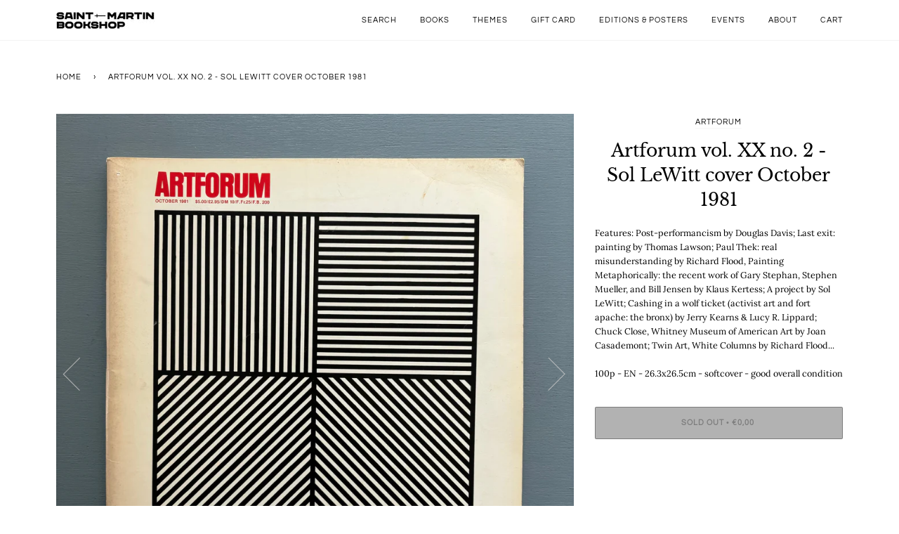

--- FILE ---
content_type: text/html; charset=utf-8
request_url: https://saint-martin-bookshop.com/products/artforum-vol-xx-no2-sol-lewitt-cover-october-1981
body_size: 28819
content:
<!doctype html>
<!--[if lt IE 7]><html class="no-js lt-ie9 lt-ie8 lt-ie7" lang="en"> <![endif]-->
<!--[if IE 7]><html class="no-js lt-ie9 lt-ie8" lang="en"> <![endif]-->
<!--[if IE 8]><html class="no-js lt-ie9" lang="en"> <![endif]-->
<!--[if IE 9 ]><html class="ie9 no-js"> <![endif]-->
<!--[if (gt IE 9)|!(IE)]><!--> <html class="no-js" lang="en"> <!--<![endif]-->
<head><!-- SEOAnt Speed Up Script --><script>
const ForbidUrlArray_SEOAnt = ['cdn.nfcube.com'];
window.WhiteUrlArray_SEOAnt = ['https://cdn.shopify.com/extensions/'].map(src => new RegExp(src, 'i'));
window.BlackUrlArray_SEOAnt = ForbidUrlArray_SEOAnt.map(src => new RegExp(src, 'i'));
</script>

<script>
// Limit output
class AllowJsPlugin{constructor(e){const attrArr=["default","defer","async"];this.listener=this.handleListener.bind(this,e),this.jsArr=[],this.attribute=attrArr.reduce(((e,t)=>({...e,[t]:[]})),{});const t=this;e.forEach((e=>window.addEventListener(e,t.listener,{passive:!0})))}handleListener(e){const t=this;return e.forEach((e=>window.removeEventListener(e,t.listener))),"complete"===document.readyState?this.handleDOM():document.addEventListener("readystatechange",(e=>{if("complete"===e.target.readyState)return setTimeout(t.handleDOM.bind(t),1)}))}async handleDOM(){this.pauseEvent(),this.pauseJQuery(),this.getScripts(),this.beforeScripts();for(const e of Object.keys(this.attribute))await this.changeScripts(this.attribute[e]);for(const e of["DOMContentLoaded","readystatechange"])await this.requestRedraw(),document.dispatchEvent(new Event("allowJS-"+e));document.lightJSonreadystatechange&&document.lightJSonreadystatechange();for(const e of["DOMContentLoaded","load"])await this.requestRedraw(),window.dispatchEvent(new Event("allowJS-"+e));await this.requestRedraw(),window.lightJSonload&&window.lightJSonload(),await this.requestRedraw(),this.jsArr.forEach((e=>e(window).trigger("allowJS-jquery-load"))),window.dispatchEvent(new Event("allowJS-pageshow")),await this.requestRedraw(),window.lightJSonpageshow&&window.lightJSonpageshow()}async requestRedraw(){return new Promise((e=>requestAnimationFrame(e)))}getScripts(){document.querySelectorAll("script[type=AllowJs]").forEach((e=>{e.hasAttribute("src")?e.hasAttribute("async")&&e.async?this.attribute.async.push(e):e.hasAttribute("defer")&&e.defer?this.attribute.defer.push(e):this.attribute.default.push(e):this.attribute.default.push(e)}))}beforeScripts(){const e=this,t=Object.keys(this.attribute).reduce(((t,n)=>[...t,...e.attribute[n]]),[]),n=document.createDocumentFragment();t.forEach((e=>{const t=e.getAttribute("src");if(!t)return;const s=document.createElement("link");s.href=t,s.rel="preload",s.as="script",n.appendChild(s)})),document.head.appendChild(n)}async changeScripts(e){let t;for(;t=e.shift();)await this.requestRedraw(),new Promise((e=>{const n=document.createElement("script");[...t.attributes].forEach((e=>{"type"!==e.nodeName&&n.setAttribute(e.nodeName,e.nodeValue)})),t.hasAttribute("src")?(n.addEventListener("load",e),n.addEventListener("error",e)):(n.text=t.text,e()),t.parentNode.replaceChild(n,t)}))}pauseEvent(){const e={};[{obj:document,name:"DOMContentLoaded"},{obj:window,name:"DOMContentLoaded"},{obj:window,name:"load"},{obj:window,name:"pageshow"},{obj:document,name:"readystatechange"}].map((t=>function(t,n){function s(n){return e[t].list.indexOf(n)>=0?"allowJS-"+n:n}e[t]||(e[t]={list:[n],add:t.addEventListener,remove:t.removeEventListener},t.addEventListener=(...n)=>{n[0]=s(n[0]),e[t].add.apply(t,n)},t.removeEventListener=(...n)=>{n[0]=s(n[0]),e[t].remove.apply(t,n)})}(t.obj,t.name))),[{obj:document,name:"onreadystatechange"},{obj:window,name:"onpageshow"}].map((e=>function(e,t){let n=e[t];Object.defineProperty(e,t,{get:()=>n||function(){},set:s=>{e["allowJS"+t]=n=s}})}(e.obj,e.name)))}pauseJQuery(){const e=this;let t=window.jQuery;Object.defineProperty(window,"jQuery",{get:()=>t,set(n){if(!n||!n.fn||!e.jsArr.includes(n))return void(t=n);n.fn.ready=n.fn.init.prototype.ready=e=>{e.bind(document)(n)};const s=n.fn.on;n.fn.on=n.fn.init.prototype.on=function(...e){if(window!==this[0])return s.apply(this,e),this;const t=e=>e.split(" ").map((e=>"load"===e||0===e.indexOf("load.")?"allowJS-jquery-load":e)).join(" ");return"string"==typeof e[0]||e[0]instanceof String?(e[0]=t(e[0]),s.apply(this,e),this):("object"==typeof e[0]&&Object.keys(e[0]).forEach((n=>{delete Object.assign(e[0],{[t(n)]:e[0][n]})[n]})),s.apply(this,e),this)},e.jsArr.push(n),t=n}})}}new AllowJsPlugin(["keydown","wheel","mouseenter","mousemove","mouseleave","touchstart","touchmove","touchend"]);
</script>

<script>
"use strict";function SEOAnt_toConsumableArray(t){if(Array.isArray(t)){for(var e=0,r=Array(t.length);e<t.length;e++)r[e]=t[e];return r}return Array.from(t)}function _0x960a(t,e){var r=_0x3840();return(_0x960a=function(t,e){return t-=247,r[t]})(t,e)}function _0x3840(){var t=["defineProperties","application/javascript","preventDefault","4990555yeBSbh","addEventListener","set","setAttribute","bind","getAttribute","parentElement","WhiteUrlArray_SEOAnt","listener","toString","toLowerCase","every","touchend","SEOAnt scripts can't be lazy loaded","keydown","touchstart","removeChild","length","58IusxNw","BlackUrlArray_SEOAnt","observe","name","value","documentElement","wheel","warn","whitelist","map","tagName","402345HpbWDN","getOwnPropertyDescriptor","head","type","touchmove","removeEventListener","8160iwggKQ","call","beforescriptexecute","some","string","options","push","appendChild","blacklisted","querySelectorAll","5339295FeRgGa","4OtFDAr","filter","57211uwpiMx","nodeType","createElement","src","13296210cxmbJp",'script[type="',"1744290Faeint","test","forEach","script","blacklist","attributes","get","$&","744DdtCNR"];return(_0x3840=function(){return t})()}var _extends=Object.assign||function(t){for(var e=1;e<arguments.length;e++){var r=arguments[e];for(var n in r)Object.prototype.hasOwnProperty.call(r,n)&&(t[n]=r[n])}return t},_slicedToArray=function(){function t(t,e){var r=[],n=!0,o=!1,i=void 0;try{for(var a,c=t[Symbol.iterator]();!(n=(a=c.next()).done)&&(r.push(a.value),!e||r.length!==e);n=!0);}catch(t){o=!0,i=t}finally{try{!n&&c.return&&c.return()}finally{if(o)throw i}}return r}return function(e,r){if(Array.isArray(e))return e;if(Symbol.iterator in Object(e))return t(e,r);throw new TypeError("Invalid attempt to destructure non-iterable instance")}}(),_typeof="function"==typeof Symbol&&"symbol"==typeof Symbol.iterator?function(t){return typeof t}:function(t){return t&&"function"==typeof Symbol&&t.constructor===Symbol&&t!==Symbol.prototype?"symbol":typeof t};(function(t,e){for(var r=_0x960a,n=t();[];)try{if(531094===parseInt(r(306))/1+-parseInt(r(295))/2*(parseInt(r(312))/3)+-parseInt(r(257))/4*(parseInt(r(277))/5)+-parseInt(r(265))/6+-parseInt(r(259))/7*(-parseInt(r(273))/8)+-parseInt(r(256))/9+parseInt(r(263))/10)break;n.push(n.shift())}catch(t){n.push(n.shift())}})(_0x3840),function(){var t=_0x960a,e="javascript/blocked",r={blacklist:window[t(296)],whitelist:window[t(284)]},n={blacklisted:[]},o=function(n,o){return n&&(!o||o!==e)&&(!r.blacklist||r[t(269)][t(249)](function(e){return e[t(266)](n)}))&&(!r[t(303)]||r.whitelist[t(288)](function(e){return!e[t(266)](n)}))},i=function(e){var n=t,o=e[n(282)](n(262));return r[n(269)]&&r.blacklist[n(288)](function(t){return!t.test(o)})||r[n(303)]&&r.whitelist[n(249)](function(t){return t[n(266)](o)})},a=new MutationObserver(function(r){for(var i=t,a=0;a<r[i(294)];a++)for(var c=r[a].addedNodes,u=0;u<c.length;u++)!function(t){var r=c[t];if(1===r[i(260)]&&"SCRIPT"===r[i(305)]){var a=r[i(262)],u=r[i(309)];if(o(a,u)){n.blacklisted[i(252)]([r,r.type]),r[i(309)]=e;var s=function t(n){var o=i;r[o(282)](o(309))===e&&n[o(276)](),r[o(311)](o(248),t)};r[i(278)](i(248),s),r[i(283)]&&r[i(283)][i(293)](r)}}}(u)});a[t(297)](document[t(300)],{childList:!![],subtree:!![]});var c=/[|\{}()\[\]^$+*?.]/g,u=function(){for(var o=arguments.length,u=Array(o),s=0;s<o;s++)u[s]=arguments[s];var l=t;u[l(294)]<1?(r[l(269)]=[],r[l(303)]=[]):(r.blacklist&&(r[l(269)]=r.blacklist[l(258)](function(t){return u[l(288)](function(e){var r=l;return(void 0===e?"undefined":_typeof(e))===r(250)?!t.test(e):e instanceof RegExp?t.toString()!==e.toString():void 0})})),r[l(303)]&&(r[l(303)]=[].concat(SEOAnt_toConsumableArray(r[l(303)]),SEOAnt_toConsumableArray(u.map(function(t){var e=l;if("string"==typeof t){var n=t.replace(c,e(272)),o=".*"+n+".*";if(r[e(303)][e(288)](function(t){return t[e(286)]()!==o[e(286)]()}))return new RegExp(o)}else if(t instanceof RegExp&&r[e(303)][e(288)](function(r){return r[e(286)]()!==t.toString()}))return t;return null})[l(258)](Boolean)))));for(var f=document[l(255)](l(264)+e+'"]'),p=0;p<f[l(294)];p++){var y=f[p];i(y)&&(n[l(254)][l(252)]([y,l(275)]),y[l(283)][l(293)](y))}var v=0;[].concat(SEOAnt_toConsumableArray(n[l(254)]))[l(267)](function(t,e){var r=_slicedToArray(t,2),o=r[0],a=r[1],c=l;if(i(o)){for(var u=document.createElement("script"),s=0;s<o.attributes.length;s++){var f=o[c(270)][s];f[c(298)]!==c(262)&&f.name!==c(309)&&u.setAttribute(f.name,o.attributes[s][c(299)])}u[c(280)](c(262),o[c(262)]),u.setAttribute("type",a||c(275)),document[c(308)][c(253)](u),n[c(254)].splice(e-v,1),v++}}),r[l(269)]&&r.blacklist.length<1&&a.disconnect()},s=document.createElement,l={src:Object[t(307)](HTMLScriptElement.prototype,t(262)),type:Object[t(307)](HTMLScriptElement.prototype,t(309))};document[t(261)]=function(){for(var r=t,n=arguments.length,i=Array(n),a=0;a<n;a++)i[a]=arguments[a];if(i[0][r(287)]()!==r(268))return s[r(281)](document).apply(void 0,i);var c=s.bind(document).apply(void 0,i);try{Object[r(274)](c,{src:_extends({},l[r(262)],{set:function(t){var n=r;o(t,c[n(309)])&&l.type[n(279)][n(247)](this,e),l[n(262)][n(279)].call(this,t)}}),type:_extends({},l[r(309)],{get:function(){var t=r,n=l[t(309)][t(271)][t(247)](this);return n===e||o(this[t(262)],n)?null:n},set:function(t){var n=r,i=o(c[n(262)],c[n(309)])?e:t;l.type[n(279)][n(247)](this,i)}})}),c.setAttribute=function(t,e){var n=r;t===n(309)||t===n(262)?c[t]=e:HTMLScriptElement.prototype[n(280)][n(247)](c,t,e)}}catch(t){console[r(302)](r(290),t)}return c},[t(291),"mousemove",t(289),t(310),t(292),t(301)][t(304)](function(t){return{type:t,listener:function(){return u()},options:{passive:!![]}}}).forEach(function(e){var r=t;document[r(278)](e[r(309)],e[r(285)],e[r(251)])})}();
</script>


<!-- /SEOAnt Speed Up Script -->
  
<meta name="google-site-verification" content="ibS64fYJxajk21Mh0HMTRDz48tHNs_Jdq0fIAQrcCHA" />
  
  
  <!-- Global site tag (gtag.js) - Google Analytics -->
<script async src="https://www.googletagmanager.com/gtag/js?id=G-NGBL9N41HB"></script>
<script>
  window.dataLayer = window.dataLayer || [];
  function gtag(){dataLayer.push(arguments);}
  gtag('js', new Date());

  gtag('config', 'G-NGBL9N41HB');
</script>
  

  <!-- ======================= Pipeline Theme V4.7.1 ========================= -->
  <meta charset="utf-8">
  <meta http-equiv="X-UA-Compatible" content="IE=edge,chrome=1">

  
    <link rel="shortcut icon" href="//saint-martin-bookshop.com/cdn/shop/files/sword_32x32.jpg?v=1614308287" type="image/png">
  

  <!-- Title and description ================================================ -->
  <title>
  Artforum vol. XX no. 2 - Sol LeWitt cover October 1981 - Saint-Martin Bookshop
  </title>

  
  <meta name="description" content="Artforum vol. XX no. 2 - Sol LeWitt cover October 1981 Features: Post-performancism by Douglas Davis; Last exit: painting by Thomas Lawson; Paul Thek: real">
  

  <!-- Product meta ========================================================= -->
  <!-- /snippets/social-meta-tags.liquid --><meta property="og:site_name" content="Saint-Martin Bookshop">
<meta property="og:url" content="https://saint-martin-bookshop.com/products/artforum-vol-xx-no2-sol-lewitt-cover-october-1981">
<meta property="og:title" content="Artforum vol. XX no. 2 - Sol LeWitt cover October 1981">
<meta property="og:type" content="product">
<meta property="og:description" content="Artforum vol. XX no. 2 - Sol LeWitt cover October 1981 Features: Post-performancism by Douglas Davis; Last exit: painting by Thomas Lawson; Paul Thek: real"><meta property="og:price:amount" content="0,00">
  <meta property="og:price:currency" content="EUR">
      <meta property="og:image" content="http://saint-martin-bookshop.com/cdn/shop/files/Artforum-vol.-XX-no.-2-Sol-LeWitt-cover-October-1981_-73320722.jpg?v=1727552791">
      <meta property="og:image:secure_url" content="https://saint-martin-bookshop.com/cdn/shop/files/Artforum-vol.-XX-no.-2-Sol-LeWitt-cover-October-1981_-73320722.jpg?v=1727552791">
      <meta property="og:image:height" content="4284">
      <meta property="og:image:width" content="4284">
      <meta property="og:image" content="http://saint-martin-bookshop.com/cdn/shop/files/Artforum-vol.-XX-no.-2-Sol-LeWitt-cover-October-1981_-73320850-73320852.jpg?v=1727552813">
      <meta property="og:image:secure_url" content="https://saint-martin-bookshop.com/cdn/shop/files/Artforum-vol.-XX-no.-2-Sol-LeWitt-cover-October-1981_-73320850-73320852.jpg?v=1727552813">
      <meta property="og:image:height" content="4284">
      <meta property="og:image:width" content="4284">
      <meta property="og:image" content="http://saint-martin-bookshop.com/cdn/shop/files/Artforum-vol.-XX-no.-2-Sol-LeWitt-cover-October-1981_-73320933.jpg?v=1727552784">
      <meta property="og:image:secure_url" content="https://saint-martin-bookshop.com/cdn/shop/files/Artforum-vol.-XX-no.-2-Sol-LeWitt-cover-October-1981_-73320933.jpg?v=1727552784">
      <meta property="og:image:height" content="4284">
      <meta property="og:image:width" content="4284">




  <!-- Helpers ============================================================== -->
  <link rel="canonical" href="https://saint-martin-bookshop.com/products/artforum-vol-xx-no2-sol-lewitt-cover-october-1981">
  <meta name="viewport" content="width=device-width,initial-scale=1">
  <meta name="theme-color" content="#000000">

  <!-- CSS ================================================================== -->
  <link href="//saint-martin-bookshop.com/cdn/shop/t/5/assets/theme.scss.css?v=106164213296294920511763035017" rel="stylesheet" type="text/css" media="all" />

  <!-- Vendor JS ============================================================ -->
  <script src="//saint-martin-bookshop.com/cdn/shop/t/5/assets/vendor.js?v=23845252701830758331599057566" type="text/javascript"></script>

  <script>
    var theme = {
      routes: {
        product_recommendations_url: '/recommendations/products',
      },
      strings: {
        addToCart: "Add to Cart",
        soldOut: "Sold Out",
        unavailable: "Unavailable",
        join: "Join Now"
      },
      info: {
        name: 'pipeline'
      },
      moneyFormat: "€{{amount_with_comma_separator}}",
      version: '4.7.1'
    }
  </script>

  
  

  <!-- Header hook for plugins ============================================== -->
  <script>window.performance && window.performance.mark && window.performance.mark('shopify.content_for_header.start');</script><meta id="shopify-digital-wallet" name="shopify-digital-wallet" content="/45694910623/digital_wallets/dialog">
<meta name="shopify-checkout-api-token" content="b0fa20268ecad1424e7710d6db725052">
<meta id="in-context-paypal-metadata" data-shop-id="45694910623" data-venmo-supported="false" data-environment="production" data-locale="en_US" data-paypal-v4="true" data-currency="EUR">
<link rel="alternate" type="application/json+oembed" href="https://saint-martin-bookshop.com/products/artforum-vol-xx-no2-sol-lewitt-cover-october-1981.oembed">
<script async="async" src="/checkouts/internal/preloads.js?locale=en-BE"></script>
<link rel="preconnect" href="https://shop.app" crossorigin="anonymous">
<script async="async" src="https://shop.app/checkouts/internal/preloads.js?locale=en-BE&shop_id=45694910623" crossorigin="anonymous"></script>
<script id="apple-pay-shop-capabilities" type="application/json">{"shopId":45694910623,"countryCode":"BE","currencyCode":"EUR","merchantCapabilities":["supports3DS"],"merchantId":"gid:\/\/shopify\/Shop\/45694910623","merchantName":"Saint-Martin Bookshop","requiredBillingContactFields":["postalAddress","email","phone"],"requiredShippingContactFields":["postalAddress","email","phone"],"shippingType":"shipping","supportedNetworks":["visa","maestro","masterCard","amex"],"total":{"type":"pending","label":"Saint-Martin Bookshop","amount":"1.00"},"shopifyPaymentsEnabled":true,"supportsSubscriptions":true}</script>
<script id="shopify-features" type="application/json">{"accessToken":"b0fa20268ecad1424e7710d6db725052","betas":["rich-media-storefront-analytics"],"domain":"saint-martin-bookshop.com","predictiveSearch":true,"shopId":45694910623,"locale":"en"}</script>
<script>var Shopify = Shopify || {};
Shopify.shop = "saint-martin-bookshop.myshopify.com";
Shopify.locale = "en";
Shopify.currency = {"active":"EUR","rate":"1.0"};
Shopify.country = "BE";
Shopify.theme = {"name":"Pipeline","id":110216904863,"schema_name":"Pipeline","schema_version":"4.7.1","theme_store_id":739,"role":"main"};
Shopify.theme.handle = "null";
Shopify.theme.style = {"id":null,"handle":null};
Shopify.cdnHost = "saint-martin-bookshop.com/cdn";
Shopify.routes = Shopify.routes || {};
Shopify.routes.root = "/";</script>
<script type="module">!function(o){(o.Shopify=o.Shopify||{}).modules=!0}(window);</script>
<script>!function(o){function n(){var o=[];function n(){o.push(Array.prototype.slice.apply(arguments))}return n.q=o,n}var t=o.Shopify=o.Shopify||{};t.loadFeatures=n(),t.autoloadFeatures=n()}(window);</script>
<script>
  window.ShopifyPay = window.ShopifyPay || {};
  window.ShopifyPay.apiHost = "shop.app\/pay";
  window.ShopifyPay.redirectState = null;
</script>
<script id="shop-js-analytics" type="application/json">{"pageType":"product"}</script>
<script defer="defer" async type="module" src="//saint-martin-bookshop.com/cdn/shopifycloud/shop-js/modules/v2/client.init-shop-cart-sync_BT-GjEfc.en.esm.js"></script>
<script defer="defer" async type="module" src="//saint-martin-bookshop.com/cdn/shopifycloud/shop-js/modules/v2/chunk.common_D58fp_Oc.esm.js"></script>
<script defer="defer" async type="module" src="//saint-martin-bookshop.com/cdn/shopifycloud/shop-js/modules/v2/chunk.modal_xMitdFEc.esm.js"></script>
<script type="module">
  await import("//saint-martin-bookshop.com/cdn/shopifycloud/shop-js/modules/v2/client.init-shop-cart-sync_BT-GjEfc.en.esm.js");
await import("//saint-martin-bookshop.com/cdn/shopifycloud/shop-js/modules/v2/chunk.common_D58fp_Oc.esm.js");
await import("//saint-martin-bookshop.com/cdn/shopifycloud/shop-js/modules/v2/chunk.modal_xMitdFEc.esm.js");

  window.Shopify.SignInWithShop?.initShopCartSync?.({"fedCMEnabled":true,"windoidEnabled":true});

</script>
<script>
  window.Shopify = window.Shopify || {};
  if (!window.Shopify.featureAssets) window.Shopify.featureAssets = {};
  window.Shopify.featureAssets['shop-js'] = {"shop-cart-sync":["modules/v2/client.shop-cart-sync_DZOKe7Ll.en.esm.js","modules/v2/chunk.common_D58fp_Oc.esm.js","modules/v2/chunk.modal_xMitdFEc.esm.js"],"init-fed-cm":["modules/v2/client.init-fed-cm_B6oLuCjv.en.esm.js","modules/v2/chunk.common_D58fp_Oc.esm.js","modules/v2/chunk.modal_xMitdFEc.esm.js"],"shop-cash-offers":["modules/v2/client.shop-cash-offers_D2sdYoxE.en.esm.js","modules/v2/chunk.common_D58fp_Oc.esm.js","modules/v2/chunk.modal_xMitdFEc.esm.js"],"shop-login-button":["modules/v2/client.shop-login-button_QeVjl5Y3.en.esm.js","modules/v2/chunk.common_D58fp_Oc.esm.js","modules/v2/chunk.modal_xMitdFEc.esm.js"],"pay-button":["modules/v2/client.pay-button_DXTOsIq6.en.esm.js","modules/v2/chunk.common_D58fp_Oc.esm.js","modules/v2/chunk.modal_xMitdFEc.esm.js"],"shop-button":["modules/v2/client.shop-button_DQZHx9pm.en.esm.js","modules/v2/chunk.common_D58fp_Oc.esm.js","modules/v2/chunk.modal_xMitdFEc.esm.js"],"avatar":["modules/v2/client.avatar_BTnouDA3.en.esm.js"],"init-windoid":["modules/v2/client.init-windoid_CR1B-cfM.en.esm.js","modules/v2/chunk.common_D58fp_Oc.esm.js","modules/v2/chunk.modal_xMitdFEc.esm.js"],"init-shop-for-new-customer-accounts":["modules/v2/client.init-shop-for-new-customer-accounts_C_vY_xzh.en.esm.js","modules/v2/client.shop-login-button_QeVjl5Y3.en.esm.js","modules/v2/chunk.common_D58fp_Oc.esm.js","modules/v2/chunk.modal_xMitdFEc.esm.js"],"init-shop-email-lookup-coordinator":["modules/v2/client.init-shop-email-lookup-coordinator_BI7n9ZSv.en.esm.js","modules/v2/chunk.common_D58fp_Oc.esm.js","modules/v2/chunk.modal_xMitdFEc.esm.js"],"init-shop-cart-sync":["modules/v2/client.init-shop-cart-sync_BT-GjEfc.en.esm.js","modules/v2/chunk.common_D58fp_Oc.esm.js","modules/v2/chunk.modal_xMitdFEc.esm.js"],"shop-toast-manager":["modules/v2/client.shop-toast-manager_DiYdP3xc.en.esm.js","modules/v2/chunk.common_D58fp_Oc.esm.js","modules/v2/chunk.modal_xMitdFEc.esm.js"],"init-customer-accounts":["modules/v2/client.init-customer-accounts_D9ZNqS-Q.en.esm.js","modules/v2/client.shop-login-button_QeVjl5Y3.en.esm.js","modules/v2/chunk.common_D58fp_Oc.esm.js","modules/v2/chunk.modal_xMitdFEc.esm.js"],"init-customer-accounts-sign-up":["modules/v2/client.init-customer-accounts-sign-up_iGw4briv.en.esm.js","modules/v2/client.shop-login-button_QeVjl5Y3.en.esm.js","modules/v2/chunk.common_D58fp_Oc.esm.js","modules/v2/chunk.modal_xMitdFEc.esm.js"],"shop-follow-button":["modules/v2/client.shop-follow-button_CqMgW2wH.en.esm.js","modules/v2/chunk.common_D58fp_Oc.esm.js","modules/v2/chunk.modal_xMitdFEc.esm.js"],"checkout-modal":["modules/v2/client.checkout-modal_xHeaAweL.en.esm.js","modules/v2/chunk.common_D58fp_Oc.esm.js","modules/v2/chunk.modal_xMitdFEc.esm.js"],"shop-login":["modules/v2/client.shop-login_D91U-Q7h.en.esm.js","modules/v2/chunk.common_D58fp_Oc.esm.js","modules/v2/chunk.modal_xMitdFEc.esm.js"],"lead-capture":["modules/v2/client.lead-capture_BJmE1dJe.en.esm.js","modules/v2/chunk.common_D58fp_Oc.esm.js","modules/v2/chunk.modal_xMitdFEc.esm.js"],"payment-terms":["modules/v2/client.payment-terms_Ci9AEqFq.en.esm.js","modules/v2/chunk.common_D58fp_Oc.esm.js","modules/v2/chunk.modal_xMitdFEc.esm.js"]};
</script>
<script>(function() {
  var isLoaded = false;
  function asyncLoad() {
    if (isLoaded) return;
    isLoaded = true;
    var urls = ["https:\/\/chimpstatic.com\/mcjs-connected\/js\/users\/58259e7abdf0c319d56500d28\/9d916cd9e218287feddbefb06.js?shop=saint-martin-bookshop.myshopify.com"];
    for (var i = 0; i < urls.length; i++) {
      var s = document.createElement('script');
      s.type = 'text/javascript';
      if (ForbidUrlArray_SEOAnt.indexOf(urls[i]) === -1) s.type = 'AllowJs'; s.async = true;
      s.src = urls[i];
      var x = document.getElementsByTagName('script')[0];
      x.parentNode.insertBefore(s, x);
    }
  };
  if(window.attachEvent) {
    window.attachEvent('onload', asyncLoad);
  } else {
    window.addEventListener('load', asyncLoad, false);
  }
})();</script>
<script id="__st">var __st={"a":45694910623,"offset":3600,"reqid":"bad6bcb8-f0b6-410e-8cf9-6e777cdfe93d-1769424413","pageurl":"saint-martin-bookshop.com\/products\/artforum-vol-xx-no2-sol-lewitt-cover-october-1981","u":"6a8bc88591a1","p":"product","rtyp":"product","rid":9266011930960};</script>
<script>window.ShopifyPaypalV4VisibilityTracking = true;</script>
<script id="captcha-bootstrap">!function(){'use strict';const t='contact',e='account',n='new_comment',o=[[t,t],['blogs',n],['comments',n],[t,'customer']],c=[[e,'customer_login'],[e,'guest_login'],[e,'recover_customer_password'],[e,'create_customer']],r=t=>t.map((([t,e])=>`form[action*='/${t}']:not([data-nocaptcha='true']) input[name='form_type'][value='${e}']`)).join(','),a=t=>()=>t?[...document.querySelectorAll(t)].map((t=>t.form)):[];function s(){const t=[...o],e=r(t);return a(e)}const i='password',u='form_key',d=['recaptcha-v3-token','g-recaptcha-response','h-captcha-response',i],f=()=>{try{return window.sessionStorage}catch{return}},m='__shopify_v',_=t=>t.elements[u];function p(t,e,n=!1){try{const o=window.sessionStorage,c=JSON.parse(o.getItem(e)),{data:r}=function(t){const{data:e,action:n}=t;return t[m]||n?{data:e,action:n}:{data:t,action:n}}(c);for(const[e,n]of Object.entries(r))t.elements[e]&&(t.elements[e].value=n);n&&o.removeItem(e)}catch(o){console.error('form repopulation failed',{error:o})}}const l='form_type',E='cptcha';function T(t){t.dataset[E]=!0}const w=window,h=w.document,L='Shopify',v='ce_forms',y='captcha';let A=!1;((t,e)=>{const n=(g='f06e6c50-85a8-45c8-87d0-21a2b65856fe',I='https://cdn.shopify.com/shopifycloud/storefront-forms-hcaptcha/ce_storefront_forms_captcha_hcaptcha.v1.5.2.iife.js',D={infoText:'Protected by hCaptcha',privacyText:'Privacy',termsText:'Terms'},(t,e,n)=>{const o=w[L][v],c=o.bindForm;if(c)return c(t,g,e,D).then(n);var r;o.q.push([[t,g,e,D],n]),r=I,A||(h.body.append(Object.assign(h.createElement('script'),{id:'captcha-provider',async:!0,src:r})),A=!0)});var g,I,D;w[L]=w[L]||{},w[L][v]=w[L][v]||{},w[L][v].q=[],w[L][y]=w[L][y]||{},w[L][y].protect=function(t,e){n(t,void 0,e),T(t)},Object.freeze(w[L][y]),function(t,e,n,w,h,L){const[v,y,A,g]=function(t,e,n){const i=e?o:[],u=t?c:[],d=[...i,...u],f=r(d),m=r(i),_=r(d.filter((([t,e])=>n.includes(e))));return[a(f),a(m),a(_),s()]}(w,h,L),I=t=>{const e=t.target;return e instanceof HTMLFormElement?e:e&&e.form},D=t=>v().includes(t);t.addEventListener('submit',(t=>{const e=I(t);if(!e)return;const n=D(e)&&!e.dataset.hcaptchaBound&&!e.dataset.recaptchaBound,o=_(e),c=g().includes(e)&&(!o||!o.value);(n||c)&&t.preventDefault(),c&&!n&&(function(t){try{if(!f())return;!function(t){const e=f();if(!e)return;const n=_(t);if(!n)return;const o=n.value;o&&e.removeItem(o)}(t);const e=Array.from(Array(32),(()=>Math.random().toString(36)[2])).join('');!function(t,e){_(t)||t.append(Object.assign(document.createElement('input'),{type:'hidden',name:u})),t.elements[u].value=e}(t,e),function(t,e){const n=f();if(!n)return;const o=[...t.querySelectorAll(`input[type='${i}']`)].map((({name:t})=>t)),c=[...d,...o],r={};for(const[a,s]of new FormData(t).entries())c.includes(a)||(r[a]=s);n.setItem(e,JSON.stringify({[m]:1,action:t.action,data:r}))}(t,e)}catch(e){console.error('failed to persist form',e)}}(e),e.submit())}));const S=(t,e)=>{t&&!t.dataset[E]&&(n(t,e.some((e=>e===t))),T(t))};for(const o of['focusin','change'])t.addEventListener(o,(t=>{const e=I(t);D(e)&&S(e,y())}));const B=e.get('form_key'),M=e.get(l),P=B&&M;t.addEventListener('DOMContentLoaded',(()=>{const t=y();if(P)for(const e of t)e.elements[l].value===M&&p(e,B);[...new Set([...A(),...v().filter((t=>'true'===t.dataset.shopifyCaptcha))])].forEach((e=>S(e,t)))}))}(h,new URLSearchParams(w.location.search),n,t,e,['guest_login'])})(!0,!0)}();</script>
<script integrity="sha256-4kQ18oKyAcykRKYeNunJcIwy7WH5gtpwJnB7kiuLZ1E=" data-source-attribution="shopify.loadfeatures" defer="defer" src="//saint-martin-bookshop.com/cdn/shopifycloud/storefront/assets/storefront/load_feature-a0a9edcb.js" crossorigin="anonymous"></script>
<script crossorigin="anonymous" defer="defer" src="//saint-martin-bookshop.com/cdn/shopifycloud/storefront/assets/shopify_pay/storefront-65b4c6d7.js?v=20250812"></script>
<script data-source-attribution="shopify.dynamic_checkout.dynamic.init">var Shopify=Shopify||{};Shopify.PaymentButton=Shopify.PaymentButton||{isStorefrontPortableWallets:!0,init:function(){window.Shopify.PaymentButton.init=function(){};var t=document.createElement("script");t.src="https://saint-martin-bookshop.com/cdn/shopifycloud/portable-wallets/latest/portable-wallets.en.js",t.type="module",document.head.appendChild(t)}};
</script>
<script data-source-attribution="shopify.dynamic_checkout.buyer_consent">
  function portableWalletsHideBuyerConsent(e){var t=document.getElementById("shopify-buyer-consent"),n=document.getElementById("shopify-subscription-policy-button");t&&n&&(t.classList.add("hidden"),t.setAttribute("aria-hidden","true"),n.removeEventListener("click",e))}function portableWalletsShowBuyerConsent(e){var t=document.getElementById("shopify-buyer-consent"),n=document.getElementById("shopify-subscription-policy-button");t&&n&&(t.classList.remove("hidden"),t.removeAttribute("aria-hidden"),n.addEventListener("click",e))}window.Shopify?.PaymentButton&&(window.Shopify.PaymentButton.hideBuyerConsent=portableWalletsHideBuyerConsent,window.Shopify.PaymentButton.showBuyerConsent=portableWalletsShowBuyerConsent);
</script>
<script data-source-attribution="shopify.dynamic_checkout.cart.bootstrap">document.addEventListener("DOMContentLoaded",(function(){function t(){return document.querySelector("shopify-accelerated-checkout-cart, shopify-accelerated-checkout")}if(t())Shopify.PaymentButton.init();else{new MutationObserver((function(e,n){t()&&(Shopify.PaymentButton.init(),n.disconnect())})).observe(document.body,{childList:!0,subtree:!0})}}));
</script>
<link id="shopify-accelerated-checkout-styles" rel="stylesheet" media="screen" href="https://saint-martin-bookshop.com/cdn/shopifycloud/portable-wallets/latest/accelerated-checkout-backwards-compat.css" crossorigin="anonymous">
<style id="shopify-accelerated-checkout-cart">
        #shopify-buyer-consent {
  margin-top: 1em;
  display: inline-block;
  width: 100%;
}

#shopify-buyer-consent.hidden {
  display: none;
}

#shopify-subscription-policy-button {
  background: none;
  border: none;
  padding: 0;
  text-decoration: underline;
  font-size: inherit;
  cursor: pointer;
}

#shopify-subscription-policy-button::before {
  box-shadow: none;
}

      </style>

<script>window.performance && window.performance.mark && window.performance.mark('shopify.content_for_header.end');</script>
<!-- BEGIN app block: shopify://apps/seowill-seoant-ai-seo/blocks/seoant-core/8e57283b-dcb0-4f7b-a947-fb5c57a0d59d -->
<!--SEOAnt Core By SEOAnt Teams, v0.1.6 START -->







    <!-- BEGIN app snippet: Product-JSON-LD --><script type="application/ld+json">
    [
        {
            "@context": "https://schema.org",
            "@type": "Product",
            "@id": "https:\/\/saint-martin-bookshop.com\/products\/artforum-vol-xx-no2-sol-lewitt-cover-october-1981#product",
            "brand": {
                "@type": "Brand",
                "name": "Artforum"
            },
            "url": "https://saint-martin-bookshop.com/products/artforum-vol-xx-no2-sol-lewitt-cover-october-1981",
            "name": "Artforum vol. XX no. 2 - Sol LeWitt cover October 1981",
            "image": "https://saint-martin-bookshop.com/cdn/shop/files/Artforum-vol.-XX-no.-2-Sol-LeWitt-cover-October-1981_-73320722.jpg",
            "description": "Features: Post-performancism by Douglas Davis; Last exit: painting by Thomas Lawson; Paul Thek: real",
            "sku": "MAN_121",
            "weight": "0.0kg",
            "offers":  [{
                    "@type": "Offer" ,
                    "priceCurrency": "EUR",
                    "priceValidUntil": "2026-01-26",
                    "price" : "0.0" ,
                    "availability" : "https://schema.org/OutOfStock" ,
                    "itemCondition": "https://schema.org/NewCondition",
                    "sku": "MAN_121",
                    "name": "Default Title",
                    "url" : "https://saint-martin-bookshop.com/products/artforum-vol-xx-no2-sol-lewitt-cover-october-1981?variant=48714795254096",
                    "seller" : {
                        "@type" : "Organization",
                        "name" : "Saint-Martin Bookshop"
                    },
                    "mpn": "MAN_121"
                }
            ]
        }
        ,
        {
            "@context": "https://schema.org",
            "@type": "BreadcrumbList",
            "itemListElement": [
                {
                    "@type": "ListItem",
                    "position": 1,
                    "item": {
                        "@type": "Website",
                        "@id": "https://saint-martin-bookshop.com",
                        "name": "Saint-Martin Bookshop home"
                    }
                },
                {
                    "@type": "ListItem",
                    "position": 2,
                    "item": {
                        "@type": "WebPage",
                        "@id": "https://saint-martin-bookshop.com/products/artforum-vol-xx-no2-sol-lewitt-cover-october-1981",
                        "name": "Artforum vol. XX no. 2 - Sol LeWitt cover October 1981"
                    }
                }
            ]
        }
        ]
</script>

<!-- END app snippet -->


<!-- SON-LD generated By SEOAnt END -->



<!-- Start : SEOAnt BrokenLink Redirect --><script type="text/javascript">
    !function(t){var e={};function r(n){if(e[n])return e[n].exports;var o=e[n]={i:n,l:!1,exports:{}};return t[n].call(o.exports,o,o.exports,r),o.l=!0,o.exports}r.m=t,r.c=e,r.d=function(t,e,n){r.o(t,e)||Object.defineProperty(t,e,{enumerable:!0,get:n})},r.r=function(t){"undefined"!==typeof Symbol&&Symbol.toStringTag&&Object.defineProperty(t,Symbol.toStringTag,{value:"Module"}),Object.defineProperty(t,"__esModule",{value:!0})},r.t=function(t,e){if(1&e&&(t=r(t)),8&e)return t;if(4&e&&"object"===typeof t&&t&&t.__esModule)return t;var n=Object.create(null);if(r.r(n),Object.defineProperty(n,"default",{enumerable:!0,value:t}),2&e&&"string"!=typeof t)for(var o in t)r.d(n,o,function(e){return t[e]}.bind(null,o));return n},r.n=function(t){var e=t&&t.__esModule?function(){return t.default}:function(){return t};return r.d(e,"a",e),e},r.o=function(t,e){return Object.prototype.hasOwnProperty.call(t,e)},r.p="",r(r.s=11)}([function(t,e,r){"use strict";var n=r(2),o=Object.prototype.toString;function i(t){return"[object Array]"===o.call(t)}function a(t){return"undefined"===typeof t}function u(t){return null!==t&&"object"===typeof t}function s(t){return"[object Function]"===o.call(t)}function c(t,e){if(null!==t&&"undefined"!==typeof t)if("object"!==typeof t&&(t=[t]),i(t))for(var r=0,n=t.length;r<n;r++)e.call(null,t[r],r,t);else for(var o in t)Object.prototype.hasOwnProperty.call(t,o)&&e.call(null,t[o],o,t)}t.exports={isArray:i,isArrayBuffer:function(t){return"[object ArrayBuffer]"===o.call(t)},isBuffer:function(t){return null!==t&&!a(t)&&null!==t.constructor&&!a(t.constructor)&&"function"===typeof t.constructor.isBuffer&&t.constructor.isBuffer(t)},isFormData:function(t){return"undefined"!==typeof FormData&&t instanceof FormData},isArrayBufferView:function(t){return"undefined"!==typeof ArrayBuffer&&ArrayBuffer.isView?ArrayBuffer.isView(t):t&&t.buffer&&t.buffer instanceof ArrayBuffer},isString:function(t){return"string"===typeof t},isNumber:function(t){return"number"===typeof t},isObject:u,isUndefined:a,isDate:function(t){return"[object Date]"===o.call(t)},isFile:function(t){return"[object File]"===o.call(t)},isBlob:function(t){return"[object Blob]"===o.call(t)},isFunction:s,isStream:function(t){return u(t)&&s(t.pipe)},isURLSearchParams:function(t){return"undefined"!==typeof URLSearchParams&&t instanceof URLSearchParams},isStandardBrowserEnv:function(){return("undefined"===typeof navigator||"ReactNative"!==navigator.product&&"NativeScript"!==navigator.product&&"NS"!==navigator.product)&&("undefined"!==typeof window&&"undefined"!==typeof document)},forEach:c,merge:function t(){var e={};function r(r,n){"object"===typeof e[n]&&"object"===typeof r?e[n]=t(e[n],r):e[n]=r}for(var n=0,o=arguments.length;n<o;n++)c(arguments[n],r);return e},deepMerge:function t(){var e={};function r(r,n){"object"===typeof e[n]&&"object"===typeof r?e[n]=t(e[n],r):e[n]="object"===typeof r?t({},r):r}for(var n=0,o=arguments.length;n<o;n++)c(arguments[n],r);return e},extend:function(t,e,r){return c(e,(function(e,o){t[o]=r&&"function"===typeof e?n(e,r):e})),t},trim:function(t){return t.replace(/^\s*/,"").replace(/\s*$/,"")}}},function(t,e,r){t.exports=r(12)},function(t,e,r){"use strict";t.exports=function(t,e){return function(){for(var r=new Array(arguments.length),n=0;n<r.length;n++)r[n]=arguments[n];return t.apply(e,r)}}},function(t,e,r){"use strict";var n=r(0);function o(t){return encodeURIComponent(t).replace(/%40/gi,"@").replace(/%3A/gi,":").replace(/%24/g,"$").replace(/%2C/gi,",").replace(/%20/g,"+").replace(/%5B/gi,"[").replace(/%5D/gi,"]")}t.exports=function(t,e,r){if(!e)return t;var i;if(r)i=r(e);else if(n.isURLSearchParams(e))i=e.toString();else{var a=[];n.forEach(e,(function(t,e){null!==t&&"undefined"!==typeof t&&(n.isArray(t)?e+="[]":t=[t],n.forEach(t,(function(t){n.isDate(t)?t=t.toISOString():n.isObject(t)&&(t=JSON.stringify(t)),a.push(o(e)+"="+o(t))})))})),i=a.join("&")}if(i){var u=t.indexOf("#");-1!==u&&(t=t.slice(0,u)),t+=(-1===t.indexOf("?")?"?":"&")+i}return t}},function(t,e,r){"use strict";t.exports=function(t){return!(!t||!t.__CANCEL__)}},function(t,e,r){"use strict";(function(e){var n=r(0),o=r(19),i={"Content-Type":"application/x-www-form-urlencoded"};function a(t,e){!n.isUndefined(t)&&n.isUndefined(t["Content-Type"])&&(t["Content-Type"]=e)}var u={adapter:function(){var t;return("undefined"!==typeof XMLHttpRequest||"undefined"!==typeof e&&"[object process]"===Object.prototype.toString.call(e))&&(t=r(6)),t}(),transformRequest:[function(t,e){return o(e,"Accept"),o(e,"Content-Type"),n.isFormData(t)||n.isArrayBuffer(t)||n.isBuffer(t)||n.isStream(t)||n.isFile(t)||n.isBlob(t)?t:n.isArrayBufferView(t)?t.buffer:n.isURLSearchParams(t)?(a(e,"application/x-www-form-urlencoded;charset=utf-8"),t.toString()):n.isObject(t)?(a(e,"application/json;charset=utf-8"),JSON.stringify(t)):t}],transformResponse:[function(t){if("string"===typeof t)try{t=JSON.parse(t)}catch(e){}return t}],timeout:0,xsrfCookieName:"XSRF-TOKEN",xsrfHeaderName:"X-XSRF-TOKEN",maxContentLength:-1,validateStatus:function(t){return t>=200&&t<300},headers:{common:{Accept:"application/json, text/plain, */*"}}};n.forEach(["delete","get","head"],(function(t){u.headers[t]={}})),n.forEach(["post","put","patch"],(function(t){u.headers[t]=n.merge(i)})),t.exports=u}).call(this,r(18))},function(t,e,r){"use strict";var n=r(0),o=r(20),i=r(3),a=r(22),u=r(25),s=r(26),c=r(7);t.exports=function(t){return new Promise((function(e,f){var l=t.data,p=t.headers;n.isFormData(l)&&delete p["Content-Type"];var h=new XMLHttpRequest;if(t.auth){var d=t.auth.username||"",m=t.auth.password||"";p.Authorization="Basic "+btoa(d+":"+m)}var y=a(t.baseURL,t.url);if(h.open(t.method.toUpperCase(),i(y,t.params,t.paramsSerializer),!0),h.timeout=t.timeout,h.onreadystatechange=function(){if(h&&4===h.readyState&&(0!==h.status||h.responseURL&&0===h.responseURL.indexOf("file:"))){var r="getAllResponseHeaders"in h?u(h.getAllResponseHeaders()):null,n={data:t.responseType&&"text"!==t.responseType?h.response:h.responseText,status:h.status,statusText:h.statusText,headers:r,config:t,request:h};o(e,f,n),h=null}},h.onabort=function(){h&&(f(c("Request aborted",t,"ECONNABORTED",h)),h=null)},h.onerror=function(){f(c("Network Error",t,null,h)),h=null},h.ontimeout=function(){var e="timeout of "+t.timeout+"ms exceeded";t.timeoutErrorMessage&&(e=t.timeoutErrorMessage),f(c(e,t,"ECONNABORTED",h)),h=null},n.isStandardBrowserEnv()){var v=r(27),g=(t.withCredentials||s(y))&&t.xsrfCookieName?v.read(t.xsrfCookieName):void 0;g&&(p[t.xsrfHeaderName]=g)}if("setRequestHeader"in h&&n.forEach(p,(function(t,e){"undefined"===typeof l&&"content-type"===e.toLowerCase()?delete p[e]:h.setRequestHeader(e,t)})),n.isUndefined(t.withCredentials)||(h.withCredentials=!!t.withCredentials),t.responseType)try{h.responseType=t.responseType}catch(w){if("json"!==t.responseType)throw w}"function"===typeof t.onDownloadProgress&&h.addEventListener("progress",t.onDownloadProgress),"function"===typeof t.onUploadProgress&&h.upload&&h.upload.addEventListener("progress",t.onUploadProgress),t.cancelToken&&t.cancelToken.promise.then((function(t){h&&(h.abort(),f(t),h=null)})),void 0===l&&(l=null),h.send(l)}))}},function(t,e,r){"use strict";var n=r(21);t.exports=function(t,e,r,o,i){var a=new Error(t);return n(a,e,r,o,i)}},function(t,e,r){"use strict";var n=r(0);t.exports=function(t,e){e=e||{};var r={},o=["url","method","params","data"],i=["headers","auth","proxy"],a=["baseURL","url","transformRequest","transformResponse","paramsSerializer","timeout","withCredentials","adapter","responseType","xsrfCookieName","xsrfHeaderName","onUploadProgress","onDownloadProgress","maxContentLength","validateStatus","maxRedirects","httpAgent","httpsAgent","cancelToken","socketPath"];n.forEach(o,(function(t){"undefined"!==typeof e[t]&&(r[t]=e[t])})),n.forEach(i,(function(o){n.isObject(e[o])?r[o]=n.deepMerge(t[o],e[o]):"undefined"!==typeof e[o]?r[o]=e[o]:n.isObject(t[o])?r[o]=n.deepMerge(t[o]):"undefined"!==typeof t[o]&&(r[o]=t[o])})),n.forEach(a,(function(n){"undefined"!==typeof e[n]?r[n]=e[n]:"undefined"!==typeof t[n]&&(r[n]=t[n])}));var u=o.concat(i).concat(a),s=Object.keys(e).filter((function(t){return-1===u.indexOf(t)}));return n.forEach(s,(function(n){"undefined"!==typeof e[n]?r[n]=e[n]:"undefined"!==typeof t[n]&&(r[n]=t[n])})),r}},function(t,e,r){"use strict";function n(t){this.message=t}n.prototype.toString=function(){return"Cancel"+(this.message?": "+this.message:"")},n.prototype.__CANCEL__=!0,t.exports=n},function(t,e,r){t.exports=r(13)},function(t,e,r){t.exports=r(30)},function(t,e,r){var n=function(t){"use strict";var e=Object.prototype,r=e.hasOwnProperty,n="function"===typeof Symbol?Symbol:{},o=n.iterator||"@@iterator",i=n.asyncIterator||"@@asyncIterator",a=n.toStringTag||"@@toStringTag";function u(t,e,r){return Object.defineProperty(t,e,{value:r,enumerable:!0,configurable:!0,writable:!0}),t[e]}try{u({},"")}catch(S){u=function(t,e,r){return t[e]=r}}function s(t,e,r,n){var o=e&&e.prototype instanceof l?e:l,i=Object.create(o.prototype),a=new L(n||[]);return i._invoke=function(t,e,r){var n="suspendedStart";return function(o,i){if("executing"===n)throw new Error("Generator is already running");if("completed"===n){if("throw"===o)throw i;return j()}for(r.method=o,r.arg=i;;){var a=r.delegate;if(a){var u=x(a,r);if(u){if(u===f)continue;return u}}if("next"===r.method)r.sent=r._sent=r.arg;else if("throw"===r.method){if("suspendedStart"===n)throw n="completed",r.arg;r.dispatchException(r.arg)}else"return"===r.method&&r.abrupt("return",r.arg);n="executing";var s=c(t,e,r);if("normal"===s.type){if(n=r.done?"completed":"suspendedYield",s.arg===f)continue;return{value:s.arg,done:r.done}}"throw"===s.type&&(n="completed",r.method="throw",r.arg=s.arg)}}}(t,r,a),i}function c(t,e,r){try{return{type:"normal",arg:t.call(e,r)}}catch(S){return{type:"throw",arg:S}}}t.wrap=s;var f={};function l(){}function p(){}function h(){}var d={};d[o]=function(){return this};var m=Object.getPrototypeOf,y=m&&m(m(T([])));y&&y!==e&&r.call(y,o)&&(d=y);var v=h.prototype=l.prototype=Object.create(d);function g(t){["next","throw","return"].forEach((function(e){u(t,e,(function(t){return this._invoke(e,t)}))}))}function w(t,e){var n;this._invoke=function(o,i){function a(){return new e((function(n,a){!function n(o,i,a,u){var s=c(t[o],t,i);if("throw"!==s.type){var f=s.arg,l=f.value;return l&&"object"===typeof l&&r.call(l,"__await")?e.resolve(l.__await).then((function(t){n("next",t,a,u)}),(function(t){n("throw",t,a,u)})):e.resolve(l).then((function(t){f.value=t,a(f)}),(function(t){return n("throw",t,a,u)}))}u(s.arg)}(o,i,n,a)}))}return n=n?n.then(a,a):a()}}function x(t,e){var r=t.iterator[e.method];if(void 0===r){if(e.delegate=null,"throw"===e.method){if(t.iterator.return&&(e.method="return",e.arg=void 0,x(t,e),"throw"===e.method))return f;e.method="throw",e.arg=new TypeError("The iterator does not provide a 'throw' method")}return f}var n=c(r,t.iterator,e.arg);if("throw"===n.type)return e.method="throw",e.arg=n.arg,e.delegate=null,f;var o=n.arg;return o?o.done?(e[t.resultName]=o.value,e.next=t.nextLoc,"return"!==e.method&&(e.method="next",e.arg=void 0),e.delegate=null,f):o:(e.method="throw",e.arg=new TypeError("iterator result is not an object"),e.delegate=null,f)}function b(t){var e={tryLoc:t[0]};1 in t&&(e.catchLoc=t[1]),2 in t&&(e.finallyLoc=t[2],e.afterLoc=t[3]),this.tryEntries.push(e)}function E(t){var e=t.completion||{};e.type="normal",delete e.arg,t.completion=e}function L(t){this.tryEntries=[{tryLoc:"root"}],t.forEach(b,this),this.reset(!0)}function T(t){if(t){var e=t[o];if(e)return e.call(t);if("function"===typeof t.next)return t;if(!isNaN(t.length)){var n=-1,i=function e(){for(;++n<t.length;)if(r.call(t,n))return e.value=t[n],e.done=!1,e;return e.value=void 0,e.done=!0,e};return i.next=i}}return{next:j}}function j(){return{value:void 0,done:!0}}return p.prototype=v.constructor=h,h.constructor=p,p.displayName=u(h,a,"GeneratorFunction"),t.isGeneratorFunction=function(t){var e="function"===typeof t&&t.constructor;return!!e&&(e===p||"GeneratorFunction"===(e.displayName||e.name))},t.mark=function(t){return Object.setPrototypeOf?Object.setPrototypeOf(t,h):(t.__proto__=h,u(t,a,"GeneratorFunction")),t.prototype=Object.create(v),t},t.awrap=function(t){return{__await:t}},g(w.prototype),w.prototype[i]=function(){return this},t.AsyncIterator=w,t.async=function(e,r,n,o,i){void 0===i&&(i=Promise);var a=new w(s(e,r,n,o),i);return t.isGeneratorFunction(r)?a:a.next().then((function(t){return t.done?t.value:a.next()}))},g(v),u(v,a,"Generator"),v[o]=function(){return this},v.toString=function(){return"[object Generator]"},t.keys=function(t){var e=[];for(var r in t)e.push(r);return e.reverse(),function r(){for(;e.length;){var n=e.pop();if(n in t)return r.value=n,r.done=!1,r}return r.done=!0,r}},t.values=T,L.prototype={constructor:L,reset:function(t){if(this.prev=0,this.next=0,this.sent=this._sent=void 0,this.done=!1,this.delegate=null,this.method="next",this.arg=void 0,this.tryEntries.forEach(E),!t)for(var e in this)"t"===e.charAt(0)&&r.call(this,e)&&!isNaN(+e.slice(1))&&(this[e]=void 0)},stop:function(){this.done=!0;var t=this.tryEntries[0].completion;if("throw"===t.type)throw t.arg;return this.rval},dispatchException:function(t){if(this.done)throw t;var e=this;function n(r,n){return a.type="throw",a.arg=t,e.next=r,n&&(e.method="next",e.arg=void 0),!!n}for(var o=this.tryEntries.length-1;o>=0;--o){var i=this.tryEntries[o],a=i.completion;if("root"===i.tryLoc)return n("end");if(i.tryLoc<=this.prev){var u=r.call(i,"catchLoc"),s=r.call(i,"finallyLoc");if(u&&s){if(this.prev<i.catchLoc)return n(i.catchLoc,!0);if(this.prev<i.finallyLoc)return n(i.finallyLoc)}else if(u){if(this.prev<i.catchLoc)return n(i.catchLoc,!0)}else{if(!s)throw new Error("try statement without catch or finally");if(this.prev<i.finallyLoc)return n(i.finallyLoc)}}}},abrupt:function(t,e){for(var n=this.tryEntries.length-1;n>=0;--n){var o=this.tryEntries[n];if(o.tryLoc<=this.prev&&r.call(o,"finallyLoc")&&this.prev<o.finallyLoc){var i=o;break}}i&&("break"===t||"continue"===t)&&i.tryLoc<=e&&e<=i.finallyLoc&&(i=null);var a=i?i.completion:{};return a.type=t,a.arg=e,i?(this.method="next",this.next=i.finallyLoc,f):this.complete(a)},complete:function(t,e){if("throw"===t.type)throw t.arg;return"break"===t.type||"continue"===t.type?this.next=t.arg:"return"===t.type?(this.rval=this.arg=t.arg,this.method="return",this.next="end"):"normal"===t.type&&e&&(this.next=e),f},finish:function(t){for(var e=this.tryEntries.length-1;e>=0;--e){var r=this.tryEntries[e];if(r.finallyLoc===t)return this.complete(r.completion,r.afterLoc),E(r),f}},catch:function(t){for(var e=this.tryEntries.length-1;e>=0;--e){var r=this.tryEntries[e];if(r.tryLoc===t){var n=r.completion;if("throw"===n.type){var o=n.arg;E(r)}return o}}throw new Error("illegal catch attempt")},delegateYield:function(t,e,r){return this.delegate={iterator:T(t),resultName:e,nextLoc:r},"next"===this.method&&(this.arg=void 0),f}},t}(t.exports);try{regeneratorRuntime=n}catch(o){Function("r","regeneratorRuntime = r")(n)}},function(t,e,r){"use strict";var n=r(0),o=r(2),i=r(14),a=r(8);function u(t){var e=new i(t),r=o(i.prototype.request,e);return n.extend(r,i.prototype,e),n.extend(r,e),r}var s=u(r(5));s.Axios=i,s.create=function(t){return u(a(s.defaults,t))},s.Cancel=r(9),s.CancelToken=r(28),s.isCancel=r(4),s.all=function(t){return Promise.all(t)},s.spread=r(29),t.exports=s,t.exports.default=s},function(t,e,r){"use strict";var n=r(0),o=r(3),i=r(15),a=r(16),u=r(8);function s(t){this.defaults=t,this.interceptors={request:new i,response:new i}}s.prototype.request=function(t){"string"===typeof t?(t=arguments[1]||{}).url=arguments[0]:t=t||{},(t=u(this.defaults,t)).method?t.method=t.method.toLowerCase():this.defaults.method?t.method=this.defaults.method.toLowerCase():t.method="get";var e=[a,void 0],r=Promise.resolve(t);for(this.interceptors.request.forEach((function(t){e.unshift(t.fulfilled,t.rejected)})),this.interceptors.response.forEach((function(t){e.push(t.fulfilled,t.rejected)}));e.length;)r=r.then(e.shift(),e.shift());return r},s.prototype.getUri=function(t){return t=u(this.defaults,t),o(t.url,t.params,t.paramsSerializer).replace(/^\?/,"")},n.forEach(["delete","get","head","options"],(function(t){s.prototype[t]=function(e,r){return this.request(n.merge(r||{},{method:t,url:e}))}})),n.forEach(["post","put","patch"],(function(t){s.prototype[t]=function(e,r,o){return this.request(n.merge(o||{},{method:t,url:e,data:r}))}})),t.exports=s},function(t,e,r){"use strict";var n=r(0);function o(){this.handlers=[]}o.prototype.use=function(t,e){return this.handlers.push({fulfilled:t,rejected:e}),this.handlers.length-1},o.prototype.eject=function(t){this.handlers[t]&&(this.handlers[t]=null)},o.prototype.forEach=function(t){n.forEach(this.handlers,(function(e){null!==e&&t(e)}))},t.exports=o},function(t,e,r){"use strict";var n=r(0),o=r(17),i=r(4),a=r(5);function u(t){t.cancelToken&&t.cancelToken.throwIfRequested()}t.exports=function(t){return u(t),t.headers=t.headers||{},t.data=o(t.data,t.headers,t.transformRequest),t.headers=n.merge(t.headers.common||{},t.headers[t.method]||{},t.headers),n.forEach(["delete","get","head","post","put","patch","common"],(function(e){delete t.headers[e]})),(t.adapter||a.adapter)(t).then((function(e){return u(t),e.data=o(e.data,e.headers,t.transformResponse),e}),(function(e){return i(e)||(u(t),e&&e.response&&(e.response.data=o(e.response.data,e.response.headers,t.transformResponse))),Promise.reject(e)}))}},function(t,e,r){"use strict";var n=r(0);t.exports=function(t,e,r){return n.forEach(r,(function(r){t=r(t,e)})),t}},function(t,e){var r,n,o=t.exports={};function i(){throw new Error("setTimeout has not been defined")}function a(){throw new Error("clearTimeout has not been defined")}function u(t){if(r===setTimeout)return setTimeout(t,0);if((r===i||!r)&&setTimeout)return r=setTimeout,setTimeout(t,0);try{return r(t,0)}catch(e){try{return r.call(null,t,0)}catch(e){return r.call(this,t,0)}}}!function(){try{r="function"===typeof setTimeout?setTimeout:i}catch(t){r=i}try{n="function"===typeof clearTimeout?clearTimeout:a}catch(t){n=a}}();var s,c=[],f=!1,l=-1;function p(){f&&s&&(f=!1,s.length?c=s.concat(c):l=-1,c.length&&h())}function h(){if(!f){var t=u(p);f=!0;for(var e=c.length;e;){for(s=c,c=[];++l<e;)s&&s[l].run();l=-1,e=c.length}s=null,f=!1,function(t){if(n===clearTimeout)return clearTimeout(t);if((n===a||!n)&&clearTimeout)return n=clearTimeout,clearTimeout(t);try{n(t)}catch(e){try{return n.call(null,t)}catch(e){return n.call(this,t)}}}(t)}}function d(t,e){this.fun=t,this.array=e}function m(){}o.nextTick=function(t){var e=new Array(arguments.length-1);if(arguments.length>1)for(var r=1;r<arguments.length;r++)e[r-1]=arguments[r];c.push(new d(t,e)),1!==c.length||f||u(h)},d.prototype.run=function(){this.fun.apply(null,this.array)},o.title="browser",o.browser=!0,o.env={},o.argv=[],o.version="",o.versions={},o.on=m,o.addListener=m,o.once=m,o.off=m,o.removeListener=m,o.removeAllListeners=m,o.emit=m,o.prependListener=m,o.prependOnceListener=m,o.listeners=function(t){return[]},o.binding=function(t){throw new Error("process.binding is not supported")},o.cwd=function(){return"/"},o.chdir=function(t){throw new Error("process.chdir is not supported")},o.umask=function(){return 0}},function(t,e,r){"use strict";var n=r(0);t.exports=function(t,e){n.forEach(t,(function(r,n){n!==e&&n.toUpperCase()===e.toUpperCase()&&(t[e]=r,delete t[n])}))}},function(t,e,r){"use strict";var n=r(7);t.exports=function(t,e,r){var o=r.config.validateStatus;!o||o(r.status)?t(r):e(n("Request failed with status code "+r.status,r.config,null,r.request,r))}},function(t,e,r){"use strict";t.exports=function(t,e,r,n,o){return t.config=e,r&&(t.code=r),t.request=n,t.response=o,t.isAxiosError=!0,t.toJSON=function(){return{message:this.message,name:this.name,description:this.description,number:this.number,fileName:this.fileName,lineNumber:this.lineNumber,columnNumber:this.columnNumber,stack:this.stack,config:this.config,code:this.code}},t}},function(t,e,r){"use strict";var n=r(23),o=r(24);t.exports=function(t,e){return t&&!n(e)?o(t,e):e}},function(t,e,r){"use strict";t.exports=function(t){return/^([a-z][a-z\d\+\-\.]*:)?\/\//i.test(t)}},function(t,e,r){"use strict";t.exports=function(t,e){return e?t.replace(/\/+$/,"")+"/"+e.replace(/^\/+/,""):t}},function(t,e,r){"use strict";var n=r(0),o=["age","authorization","content-length","content-type","etag","expires","from","host","if-modified-since","if-unmodified-since","last-modified","location","max-forwards","proxy-authorization","referer","retry-after","user-agent"];t.exports=function(t){var e,r,i,a={};return t?(n.forEach(t.split("\n"),(function(t){if(i=t.indexOf(":"),e=n.trim(t.substr(0,i)).toLowerCase(),r=n.trim(t.substr(i+1)),e){if(a[e]&&o.indexOf(e)>=0)return;a[e]="set-cookie"===e?(a[e]?a[e]:[]).concat([r]):a[e]?a[e]+", "+r:r}})),a):a}},function(t,e,r){"use strict";var n=r(0);t.exports=n.isStandardBrowserEnv()?function(){var t,e=/(msie|trident)/i.test(navigator.userAgent),r=document.createElement("a");function o(t){var n=t;return e&&(r.setAttribute("href",n),n=r.href),r.setAttribute("href",n),{href:r.href,protocol:r.protocol?r.protocol.replace(/:$/,""):"",host:r.host,search:r.search?r.search.replace(/^\?/,""):"",hash:r.hash?r.hash.replace(/^#/,""):"",hostname:r.hostname,port:r.port,pathname:"/"===r.pathname.charAt(0)?r.pathname:"/"+r.pathname}}return t=o(window.location.href),function(e){var r=n.isString(e)?o(e):e;return r.protocol===t.protocol&&r.host===t.host}}():function(){return!0}},function(t,e,r){"use strict";var n=r(0);t.exports=n.isStandardBrowserEnv()?{write:function(t,e,r,o,i,a){var u=[];u.push(t+"="+encodeURIComponent(e)),n.isNumber(r)&&u.push("expires="+new Date(r).toGMTString()),n.isString(o)&&u.push("path="+o),n.isString(i)&&u.push("domain="+i),!0===a&&u.push("secure"),document.cookie=u.join("; ")},read:function(t){var e=document.cookie.match(new RegExp("(^|;\\s*)("+t+")=([^;]*)"));return e?decodeURIComponent(e[3]):null},remove:function(t){this.write(t,"",Date.now()-864e5)}}:{write:function(){},read:function(){return null},remove:function(){}}},function(t,e,r){"use strict";var n=r(9);function o(t){if("function"!==typeof t)throw new TypeError("executor must be a function.");var e;this.promise=new Promise((function(t){e=t}));var r=this;t((function(t){r.reason||(r.reason=new n(t),e(r.reason))}))}o.prototype.throwIfRequested=function(){if(this.reason)throw this.reason},o.source=function(){var t;return{token:new o((function(e){t=e})),cancel:t}},t.exports=o},function(t,e,r){"use strict";t.exports=function(t){return function(e){return t.apply(null,e)}}},function(t,e,r){"use strict";r.r(e);var n=r(1),o=r.n(n);function i(t,e,r,n,o,i,a){try{var u=t[i](a),s=u.value}catch(c){return void r(c)}u.done?e(s):Promise.resolve(s).then(n,o)}function a(t){return function(){var e=this,r=arguments;return new Promise((function(n,o){var a=t.apply(e,r);function u(t){i(a,n,o,u,s,"next",t)}function s(t){i(a,n,o,u,s,"throw",t)}u(void 0)}))}}var u=r(10),s=r.n(u);var c=function(t){return function(t){var e=arguments.length>1&&void 0!==arguments[1]?arguments[1]:{},r=arguments.length>2&&void 0!==arguments[2]?arguments[2]:"GET";return r=r.toUpperCase(),new Promise((function(n){var o;"GET"===r&&(o=s.a.get(t,{params:e})),o.then((function(t){n(t.data)}))}))}("https://api-app.seoant.com/api/v1/receive_id",t,"GET")};function f(){return(f=a(o.a.mark((function t(e,r,n){var i;return o.a.wrap((function(t){for(;;)switch(t.prev=t.next){case 0:return i={shop:e,code:r,seogid:n},t.next=3,c(i);case 3:t.sent;case 4:case"end":return t.stop()}}),t)})))).apply(this,arguments)}var l=window.location.href;if(-1!=l.indexOf("seogid")){var p=l.split("seogid");if(void 0!=p[1]){var h=window.location.pathname+window.location.search;window.history.pushState({},0,h),function(t,e,r){f.apply(this,arguments)}("saint-martin-bookshop.myshopify.com","",p[1])}}}]);
</script><!-- END : SEOAnt BrokenLink Redirect -->

<!-- Added By SEOAnt AMP. v0.0.1, START --><link rel="amphtml" href="https://saint-martin-bookshop.com/a/p/products/artforum-vol-xx-no2-sol-lewitt-cover-october-1981" ><!-- Added By SEOAnt AMP END -->

<!-- Instant Page START --><script src="https://cdn.shopify.com/extensions/019ba080-a4ad-738d-9c09-b7c1489e4a4f/seowill-seoant-ai-seo-77/assets/pagespeed-preloading.js" defer="defer"></script><!-- Instant Page END -->


<!-- Google search console START v1.0 -->
        <meta name="google-site-verification" content="google-site-verification=xXXacsyJb0wjvz46g16ZY3_mCbsCOLaivK4PLPFZ9wk">
<!-- Google search console END v1.0 -->

<!-- Lazy Loading START -->
            
        
        <script src="https://cdn.shopify.com/extensions/019ba080-a4ad-738d-9c09-b7c1489e4a4f/seowill-seoant-ai-seo-77/assets/imagelazy.s.min.js" async></script><!-- Lazy Loading END -->



<!-- Video Lazy START --><!-- Video Lazy END -->

<!--  SEOAnt Core End -->

<!-- END app block --><link href="https://monorail-edge.shopifysvc.com" rel="dns-prefetch">
<script>(function(){if ("sendBeacon" in navigator && "performance" in window) {try {var session_token_from_headers = performance.getEntriesByType('navigation')[0].serverTiming.find(x => x.name == '_s').description;} catch {var session_token_from_headers = undefined;}var session_cookie_matches = document.cookie.match(/_shopify_s=([^;]*)/);var session_token_from_cookie = session_cookie_matches && session_cookie_matches.length === 2 ? session_cookie_matches[1] : "";var session_token = session_token_from_headers || session_token_from_cookie || "";function handle_abandonment_event(e) {var entries = performance.getEntries().filter(function(entry) {return /monorail-edge.shopifysvc.com/.test(entry.name);});if (!window.abandonment_tracked && entries.length === 0) {window.abandonment_tracked = true;var currentMs = Date.now();var navigation_start = performance.timing.navigationStart;var payload = {shop_id: 45694910623,url: window.location.href,navigation_start,duration: currentMs - navigation_start,session_token,page_type: "product"};window.navigator.sendBeacon("https://monorail-edge.shopifysvc.com/v1/produce", JSON.stringify({schema_id: "online_store_buyer_site_abandonment/1.1",payload: payload,metadata: {event_created_at_ms: currentMs,event_sent_at_ms: currentMs}}));}}window.addEventListener('pagehide', handle_abandonment_event);}}());</script>
<script id="web-pixels-manager-setup">(function e(e,d,r,n,o){if(void 0===o&&(o={}),!Boolean(null===(a=null===(i=window.Shopify)||void 0===i?void 0:i.analytics)||void 0===a?void 0:a.replayQueue)){var i,a;window.Shopify=window.Shopify||{};var t=window.Shopify;t.analytics=t.analytics||{};var s=t.analytics;s.replayQueue=[],s.publish=function(e,d,r){return s.replayQueue.push([e,d,r]),!0};try{self.performance.mark("wpm:start")}catch(e){}var l=function(){var e={modern:/Edge?\/(1{2}[4-9]|1[2-9]\d|[2-9]\d{2}|\d{4,})\.\d+(\.\d+|)|Firefox\/(1{2}[4-9]|1[2-9]\d|[2-9]\d{2}|\d{4,})\.\d+(\.\d+|)|Chrom(ium|e)\/(9{2}|\d{3,})\.\d+(\.\d+|)|(Maci|X1{2}).+ Version\/(15\.\d+|(1[6-9]|[2-9]\d|\d{3,})\.\d+)([,.]\d+|)( \(\w+\)|)( Mobile\/\w+|) Safari\/|Chrome.+OPR\/(9{2}|\d{3,})\.\d+\.\d+|(CPU[ +]OS|iPhone[ +]OS|CPU[ +]iPhone|CPU IPhone OS|CPU iPad OS)[ +]+(15[._]\d+|(1[6-9]|[2-9]\d|\d{3,})[._]\d+)([._]\d+|)|Android:?[ /-](13[3-9]|1[4-9]\d|[2-9]\d{2}|\d{4,})(\.\d+|)(\.\d+|)|Android.+Firefox\/(13[5-9]|1[4-9]\d|[2-9]\d{2}|\d{4,})\.\d+(\.\d+|)|Android.+Chrom(ium|e)\/(13[3-9]|1[4-9]\d|[2-9]\d{2}|\d{4,})\.\d+(\.\d+|)|SamsungBrowser\/([2-9]\d|\d{3,})\.\d+/,legacy:/Edge?\/(1[6-9]|[2-9]\d|\d{3,})\.\d+(\.\d+|)|Firefox\/(5[4-9]|[6-9]\d|\d{3,})\.\d+(\.\d+|)|Chrom(ium|e)\/(5[1-9]|[6-9]\d|\d{3,})\.\d+(\.\d+|)([\d.]+$|.*Safari\/(?![\d.]+ Edge\/[\d.]+$))|(Maci|X1{2}).+ Version\/(10\.\d+|(1[1-9]|[2-9]\d|\d{3,})\.\d+)([,.]\d+|)( \(\w+\)|)( Mobile\/\w+|) Safari\/|Chrome.+OPR\/(3[89]|[4-9]\d|\d{3,})\.\d+\.\d+|(CPU[ +]OS|iPhone[ +]OS|CPU[ +]iPhone|CPU IPhone OS|CPU iPad OS)[ +]+(10[._]\d+|(1[1-9]|[2-9]\d|\d{3,})[._]\d+)([._]\d+|)|Android:?[ /-](13[3-9]|1[4-9]\d|[2-9]\d{2}|\d{4,})(\.\d+|)(\.\d+|)|Mobile Safari.+OPR\/([89]\d|\d{3,})\.\d+\.\d+|Android.+Firefox\/(13[5-9]|1[4-9]\d|[2-9]\d{2}|\d{4,})\.\d+(\.\d+|)|Android.+Chrom(ium|e)\/(13[3-9]|1[4-9]\d|[2-9]\d{2}|\d{4,})\.\d+(\.\d+|)|Android.+(UC? ?Browser|UCWEB|U3)[ /]?(15\.([5-9]|\d{2,})|(1[6-9]|[2-9]\d|\d{3,})\.\d+)\.\d+|SamsungBrowser\/(5\.\d+|([6-9]|\d{2,})\.\d+)|Android.+MQ{2}Browser\/(14(\.(9|\d{2,})|)|(1[5-9]|[2-9]\d|\d{3,})(\.\d+|))(\.\d+|)|K[Aa][Ii]OS\/(3\.\d+|([4-9]|\d{2,})\.\d+)(\.\d+|)/},d=e.modern,r=e.legacy,n=navigator.userAgent;return n.match(d)?"modern":n.match(r)?"legacy":"unknown"}(),u="modern"===l?"modern":"legacy",c=(null!=n?n:{modern:"",legacy:""})[u],f=function(e){return[e.baseUrl,"/wpm","/b",e.hashVersion,"modern"===e.buildTarget?"m":"l",".js"].join("")}({baseUrl:d,hashVersion:r,buildTarget:u}),m=function(e){var d=e.version,r=e.bundleTarget,n=e.surface,o=e.pageUrl,i=e.monorailEndpoint;return{emit:function(e){var a=e.status,t=e.errorMsg,s=(new Date).getTime(),l=JSON.stringify({metadata:{event_sent_at_ms:s},events:[{schema_id:"web_pixels_manager_load/3.1",payload:{version:d,bundle_target:r,page_url:o,status:a,surface:n,error_msg:t},metadata:{event_created_at_ms:s}}]});if(!i)return console&&console.warn&&console.warn("[Web Pixels Manager] No Monorail endpoint provided, skipping logging."),!1;try{return self.navigator.sendBeacon.bind(self.navigator)(i,l)}catch(e){}var u=new XMLHttpRequest;try{return u.open("POST",i,!0),u.setRequestHeader("Content-Type","text/plain"),u.send(l),!0}catch(e){return console&&console.warn&&console.warn("[Web Pixels Manager] Got an unhandled error while logging to Monorail."),!1}}}}({version:r,bundleTarget:l,surface:e.surface,pageUrl:self.location.href,monorailEndpoint:e.monorailEndpoint});try{o.browserTarget=l,function(e){var d=e.src,r=e.async,n=void 0===r||r,o=e.onload,i=e.onerror,a=e.sri,t=e.scriptDataAttributes,s=void 0===t?{}:t,l=document.createElement("script"),u=document.querySelector("head"),c=document.querySelector("body");if(l.async=n,l.src=d,a&&(l.integrity=a,l.crossOrigin="anonymous"),s)for(var f in s)if(Object.prototype.hasOwnProperty.call(s,f))try{l.dataset[f]=s[f]}catch(e){}if(o&&l.addEventListener("load",o),i&&l.addEventListener("error",i),u)u.appendChild(l);else{if(!c)throw new Error("Did not find a head or body element to append the script");c.appendChild(l)}}({src:f,async:!0,onload:function(){if(!function(){var e,d;return Boolean(null===(d=null===(e=window.Shopify)||void 0===e?void 0:e.analytics)||void 0===d?void 0:d.initialized)}()){var d=window.webPixelsManager.init(e)||void 0;if(d){var r=window.Shopify.analytics;r.replayQueue.forEach((function(e){var r=e[0],n=e[1],o=e[2];d.publishCustomEvent(r,n,o)})),r.replayQueue=[],r.publish=d.publishCustomEvent,r.visitor=d.visitor,r.initialized=!0}}},onerror:function(){return m.emit({status:"failed",errorMsg:"".concat(f," has failed to load")})},sri:function(e){var d=/^sha384-[A-Za-z0-9+/=]+$/;return"string"==typeof e&&d.test(e)}(c)?c:"",scriptDataAttributes:o}),m.emit({status:"loading"})}catch(e){m.emit({status:"failed",errorMsg:(null==e?void 0:e.message)||"Unknown error"})}}})({shopId: 45694910623,storefrontBaseUrl: "https://saint-martin-bookshop.com",extensionsBaseUrl: "https://extensions.shopifycdn.com/cdn/shopifycloud/web-pixels-manager",monorailEndpoint: "https://monorail-edge.shopifysvc.com/unstable/produce_batch",surface: "storefront-renderer",enabledBetaFlags: ["2dca8a86"],webPixelsConfigList: [{"id":"2617016656","configuration":"{\"accountID\":\"seoant_9608_abe60338\"}","eventPayloadVersion":"v1","runtimeContext":"STRICT","scriptVersion":"f8d2c0eae635e693db5a9b971ae6c3f9","type":"APP","apiClientId":2628633,"privacyPurposes":["ANALYTICS"],"dataSharingAdjustments":{"protectedCustomerApprovalScopes":[]}},{"id":"shopify-app-pixel","configuration":"{}","eventPayloadVersion":"v1","runtimeContext":"STRICT","scriptVersion":"0450","apiClientId":"shopify-pixel","type":"APP","privacyPurposes":["ANALYTICS","MARKETING"]},{"id":"shopify-custom-pixel","eventPayloadVersion":"v1","runtimeContext":"LAX","scriptVersion":"0450","apiClientId":"shopify-pixel","type":"CUSTOM","privacyPurposes":["ANALYTICS","MARKETING"]}],isMerchantRequest: false,initData: {"shop":{"name":"Saint-Martin Bookshop","paymentSettings":{"currencyCode":"EUR"},"myshopifyDomain":"saint-martin-bookshop.myshopify.com","countryCode":"BE","storefrontUrl":"https:\/\/saint-martin-bookshop.com"},"customer":null,"cart":null,"checkout":null,"productVariants":[{"price":{"amount":0.0,"currencyCode":"EUR"},"product":{"title":"Artforum vol. XX no. 2 - Sol LeWitt cover October 1981","vendor":"Artforum","id":"9266011930960","untranslatedTitle":"Artforum vol. XX no. 2 - Sol LeWitt cover October 1981","url":"\/products\/artforum-vol-xx-no2-sol-lewitt-cover-october-1981","type":"Magazine"},"id":"48714795254096","image":{"src":"\/\/saint-martin-bookshop.com\/cdn\/shop\/files\/Artforum-vol.-XX-no.-2-Sol-LeWitt-cover-October-1981_-73320722.jpg?v=1727552791"},"sku":"MAN_121","title":"Default Title","untranslatedTitle":"Default Title"}],"purchasingCompany":null},},"https://saint-martin-bookshop.com/cdn","fcfee988w5aeb613cpc8e4bc33m6693e112",{"modern":"","legacy":""},{"shopId":"45694910623","storefrontBaseUrl":"https:\/\/saint-martin-bookshop.com","extensionBaseUrl":"https:\/\/extensions.shopifycdn.com\/cdn\/shopifycloud\/web-pixels-manager","surface":"storefront-renderer","enabledBetaFlags":"[\"2dca8a86\"]","isMerchantRequest":"false","hashVersion":"fcfee988w5aeb613cpc8e4bc33m6693e112","publish":"custom","events":"[[\"page_viewed\",{}],[\"product_viewed\",{\"productVariant\":{\"price\":{\"amount\":0.0,\"currencyCode\":\"EUR\"},\"product\":{\"title\":\"Artforum vol. XX no. 2 - Sol LeWitt cover October 1981\",\"vendor\":\"Artforum\",\"id\":\"9266011930960\",\"untranslatedTitle\":\"Artforum vol. XX no. 2 - Sol LeWitt cover October 1981\",\"url\":\"\/products\/artforum-vol-xx-no2-sol-lewitt-cover-october-1981\",\"type\":\"Magazine\"},\"id\":\"48714795254096\",\"image\":{\"src\":\"\/\/saint-martin-bookshop.com\/cdn\/shop\/files\/Artforum-vol.-XX-no.-2-Sol-LeWitt-cover-October-1981_-73320722.jpg?v=1727552791\"},\"sku\":\"MAN_121\",\"title\":\"Default Title\",\"untranslatedTitle\":\"Default Title\"}}]]"});</script><script>
  window.ShopifyAnalytics = window.ShopifyAnalytics || {};
  window.ShopifyAnalytics.meta = window.ShopifyAnalytics.meta || {};
  window.ShopifyAnalytics.meta.currency = 'EUR';
  var meta = {"product":{"id":9266011930960,"gid":"gid:\/\/shopify\/Product\/9266011930960","vendor":"Artforum","type":"Magazine","handle":"artforum-vol-xx-no2-sol-lewitt-cover-october-1981","variants":[{"id":48714795254096,"price":0,"name":"Artforum vol. XX no. 2 - Sol LeWitt cover October 1981","public_title":null,"sku":"MAN_121"}],"remote":false},"page":{"pageType":"product","resourceType":"product","resourceId":9266011930960,"requestId":"bad6bcb8-f0b6-410e-8cf9-6e777cdfe93d-1769424413"}};
  for (var attr in meta) {
    window.ShopifyAnalytics.meta[attr] = meta[attr];
  }
</script>
<script class="analytics">
  (function () {
    var customDocumentWrite = function(content) {
      var jquery = null;

      if (window.jQuery) {
        jquery = window.jQuery;
      } else if (window.Checkout && window.Checkout.$) {
        jquery = window.Checkout.$;
      }

      if (jquery) {
        jquery('body').append(content);
      }
    };

    var hasLoggedConversion = function(token) {
      if (token) {
        return document.cookie.indexOf('loggedConversion=' + token) !== -1;
      }
      return false;
    }

    var setCookieIfConversion = function(token) {
      if (token) {
        var twoMonthsFromNow = new Date(Date.now());
        twoMonthsFromNow.setMonth(twoMonthsFromNow.getMonth() + 2);

        document.cookie = 'loggedConversion=' + token + '; expires=' + twoMonthsFromNow;
      }
    }

    var trekkie = window.ShopifyAnalytics.lib = window.trekkie = window.trekkie || [];
    if (trekkie.integrations) {
      return;
    }
    trekkie.methods = [
      'identify',
      'page',
      'ready',
      'track',
      'trackForm',
      'trackLink'
    ];
    trekkie.factory = function(method) {
      return function() {
        var args = Array.prototype.slice.call(arguments);
        args.unshift(method);
        trekkie.push(args);
        return trekkie;
      };
    };
    for (var i = 0; i < trekkie.methods.length; i++) {
      var key = trekkie.methods[i];
      trekkie[key] = trekkie.factory(key);
    }
    trekkie.load = function(config) {
      trekkie.config = config || {};
      trekkie.config.initialDocumentCookie = document.cookie;
      var first = document.getElementsByTagName('script')[0];
      var script = document.createElement('script');
      script.type = 'text/javascript';
      script.onerror = function(e) {
        var scriptFallback = document.createElement('script');
        scriptFallback.type = 'text/javascript';
        scriptFallback.onerror = function(error) {
                var Monorail = {
      produce: function produce(monorailDomain, schemaId, payload) {
        var currentMs = new Date().getTime();
        var event = {
          schema_id: schemaId,
          payload: payload,
          metadata: {
            event_created_at_ms: currentMs,
            event_sent_at_ms: currentMs
          }
        };
        return Monorail.sendRequest("https://" + monorailDomain + "/v1/produce", JSON.stringify(event));
      },
      sendRequest: function sendRequest(endpointUrl, payload) {
        // Try the sendBeacon API
        if (window && window.navigator && typeof window.navigator.sendBeacon === 'function' && typeof window.Blob === 'function' && !Monorail.isIos12()) {
          var blobData = new window.Blob([payload], {
            type: 'text/plain'
          });

          if (window.navigator.sendBeacon(endpointUrl, blobData)) {
            return true;
          } // sendBeacon was not successful

        } // XHR beacon

        var xhr = new XMLHttpRequest();

        try {
          xhr.open('POST', endpointUrl);
          xhr.setRequestHeader('Content-Type', 'text/plain');
          xhr.send(payload);
        } catch (e) {
          console.log(e);
        }

        return false;
      },
      isIos12: function isIos12() {
        return window.navigator.userAgent.lastIndexOf('iPhone; CPU iPhone OS 12_') !== -1 || window.navigator.userAgent.lastIndexOf('iPad; CPU OS 12_') !== -1;
      }
    };
    Monorail.produce('monorail-edge.shopifysvc.com',
      'trekkie_storefront_load_errors/1.1',
      {shop_id: 45694910623,
      theme_id: 110216904863,
      app_name: "storefront",
      context_url: window.location.href,
      source_url: "//saint-martin-bookshop.com/cdn/s/trekkie.storefront.8d95595f799fbf7e1d32231b9a28fd43b70c67d3.min.js"});

        };
        scriptFallback.async = true;
        scriptFallback.src = '//saint-martin-bookshop.com/cdn/s/trekkie.storefront.8d95595f799fbf7e1d32231b9a28fd43b70c67d3.min.js';
        first.parentNode.insertBefore(scriptFallback, first);
      };
      script.async = true;
      script.src = '//saint-martin-bookshop.com/cdn/s/trekkie.storefront.8d95595f799fbf7e1d32231b9a28fd43b70c67d3.min.js';
      first.parentNode.insertBefore(script, first);
    };
    trekkie.load(
      {"Trekkie":{"appName":"storefront","development":false,"defaultAttributes":{"shopId":45694910623,"isMerchantRequest":null,"themeId":110216904863,"themeCityHash":"11687581264763464252","contentLanguage":"en","currency":"EUR","eventMetadataId":"9cb4066f-2037-4668-bd2a-462be2930001"},"isServerSideCookieWritingEnabled":true,"monorailRegion":"shop_domain","enabledBetaFlags":["65f19447"]},"Session Attribution":{},"S2S":{"facebookCapiEnabled":false,"source":"trekkie-storefront-renderer","apiClientId":580111}}
    );

    var loaded = false;
    trekkie.ready(function() {
      if (loaded) return;
      loaded = true;

      window.ShopifyAnalytics.lib = window.trekkie;

      var originalDocumentWrite = document.write;
      document.write = customDocumentWrite;
      try { window.ShopifyAnalytics.merchantGoogleAnalytics.call(this); } catch(error) {};
      document.write = originalDocumentWrite;

      window.ShopifyAnalytics.lib.page(null,{"pageType":"product","resourceType":"product","resourceId":9266011930960,"requestId":"bad6bcb8-f0b6-410e-8cf9-6e777cdfe93d-1769424413","shopifyEmitted":true});

      var match = window.location.pathname.match(/checkouts\/(.+)\/(thank_you|post_purchase)/)
      var token = match? match[1]: undefined;
      if (!hasLoggedConversion(token)) {
        setCookieIfConversion(token);
        window.ShopifyAnalytics.lib.track("Viewed Product",{"currency":"EUR","variantId":48714795254096,"productId":9266011930960,"productGid":"gid:\/\/shopify\/Product\/9266011930960","name":"Artforum vol. XX no. 2 - Sol LeWitt cover October 1981","price":"0.00","sku":"MAN_121","brand":"Artforum","variant":null,"category":"Magazine","nonInteraction":true,"remote":false},undefined,undefined,{"shopifyEmitted":true});
      window.ShopifyAnalytics.lib.track("monorail:\/\/trekkie_storefront_viewed_product\/1.1",{"currency":"EUR","variantId":48714795254096,"productId":9266011930960,"productGid":"gid:\/\/shopify\/Product\/9266011930960","name":"Artforum vol. XX no. 2 - Sol LeWitt cover October 1981","price":"0.00","sku":"MAN_121","brand":"Artforum","variant":null,"category":"Magazine","nonInteraction":true,"remote":false,"referer":"https:\/\/saint-martin-bookshop.com\/products\/artforum-vol-xx-no2-sol-lewitt-cover-october-1981"});
      }
    });


        var eventsListenerScript = document.createElement('script');
        eventsListenerScript.async = true;
        eventsListenerScript.src = "//saint-martin-bookshop.com/cdn/shopifycloud/storefront/assets/shop_events_listener-3da45d37.js";
        document.getElementsByTagName('head')[0].appendChild(eventsListenerScript);

})();</script>
<script
  defer
  src="https://saint-martin-bookshop.com/cdn/shopifycloud/perf-kit/shopify-perf-kit-3.0.4.min.js"
  data-application="storefront-renderer"
  data-shop-id="45694910623"
  data-render-region="gcp-us-east1"
  data-page-type="product"
  data-theme-instance-id="110216904863"
  data-theme-name="Pipeline"
  data-theme-version="4.7.1"
  data-monorail-region="shop_domain"
  data-resource-timing-sampling-rate="10"
  data-shs="true"
  data-shs-beacon="true"
  data-shs-export-with-fetch="true"
  data-shs-logs-sample-rate="1"
  data-shs-beacon-endpoint="https://saint-martin-bookshop.com/api/collect"
></script>
</head>

<body id="artforum-vol-xx-no-2-sol-lewitt-cover-october-1981" class="template-product" data-animations="true">

  <a class="in-page-link visually-hidden skip-link" href="#MainContent">Skip to content</a>

  <div id="shopify-section-header" class="shopify-section">
<style>
  .header--transparent:not(.header--sticky):not(.header--stuck) .nav--desktop .main-menu>li>a{
    color: #ffffff;
  }
  .header--transparent:not(.header--sticky):not(.header--stuck) .icon{
    fill:  #ffffff;
  }
  .header--transparent:not(.header--sticky):not(.header--stuck) .header-cart__bubble{
    background-color: rgba(255, 255, 255, 0.5);
  }
</style>


<div class="header__wrapper"
  data-header-transparent="false"
  data-header-sticky="sticky"
  data-section-id="header"
  data-section-type="header">

  

  <header class="site-header " role="banner">
    <div class="wrapper">
      <div class="nav--desktop">
        <div class="mobile-wrapper">
  <div class="header-cart__wrapper">
    <a href="/cart" class="CartToggle header-cart">
      <svg aria-hidden="true" focusable="false" role="presentation" class="icon icon-cart" viewBox="0 0 25 25"><path d="M5.058 23a2 2 0 104.001-.001A2 2 0 005.058 23zm12.079 0c0 1.104.896 2 2 2s1.942-.896 1.942-2-.838-2-1.942-2-2 .896-2 2zM0 1a1 1 0 001 1h1.078l.894 3.341L5.058 13c0 .072.034.134.042.204l-1.018 4.58A.997.997 0 005.058 19h16.71a1 1 0 000-2H6.306l.458-2.061c.1.017.19.061.294.061h12.31c1.104 0 1.712-.218 2.244-1.5l3.248-6.964C25.423 4.75 24.186 4 23.079 4H5.058c-.157 0-.292.054-.438.088L3.844.772A1 1 0 002.87 0H1a1 1 0 00-1 1zm5.098 5H22.93l-3.192 6.798c-.038.086-.07.147-.094.19-.067.006-.113.012-.277.012H7.058v-.198l-.038-.195L5.098 6z"/></svg>
      <span class="visually-hidden">Cart</span>
    </a>
    <span class="header-cart__bubble cartCount hidden-count"></span>
  </div>
  <div class="logo-wrapper logo-wrapper--image">
    
      <div class="h4 header-logo">
    
        <a href="/">
          
            
            <img src="//saint-martin-bookshop.com/cdn/shop/files/header_shopify_140x.jpg?v=1614309853"
                 class="logo--color"
                 srcset="//saint-martin-bookshop.com/cdn/shop/files/header_shopify_140x.jpg?v=1614309853 1x, //saint-martin-bookshop.com/cdn/shop/files/header_shopify_140x@2x.jpg?v=1614309853 2x"
                 alt="Saint-Martin Bookshop logo">
          
          
        </a>
    
      </div>
    
  </div>
  <a href class="menuToggle header-hamburger" aria-label="Menu" >
    <svg aria-hidden="true" focusable="false" role="presentation" class="icon icon-nav" viewBox="0 0 25 25"><path d="M0 4.062h25v2H0zM0 11.062h25v2H0zM0 18.062h25v2H0z"/></svg>
  </a>
</div>
<nav class="header-menu nav-wrapper">
  <ul class="main-menu accessibleNav" aria-label="primary">
    
    
      <li class="parent ">
  <a href="/search" class="nav-link" aria-haspopup="true" aria-expanded="false">SEARCH</a>
  
    <a href="#" class="nav-carat" aria-haspopup="true" aria-expanded="false"><span class="plus">+</span><span class="minus">-</span></a>
      <div class="main-menu-dropdown">
        <ul>
        
        
          <li class="child ">
  <a href="/pages/artistsandauthors" class="nav-link">Artists / Authors list</a>
  
</li>

        
          <li class="child ">
  <a href="/search" class="nav-link">Search</a>
  
</li>

        
          <li class="child ">
  <a href="#" class="nav-link">--</a>
  
</li>

        
          <li class="child ">
  <a href="/collections/andy-warhol" class="nav-link">Andy Warhol</a>
  
</li>

        
          <li class="child ">
  <a href="/collections/bruno-munari" class="nav-link">Bruno Munari</a>
  
</li>

        
          <li class="child ">
  <a href="/collections/dash-snow" class="nav-link">Dash Snow</a>
  
</li>

        
          <li class="child ">
  <a href="/collections/martin-kippenberger" class="nav-link">Martin Kippenberger</a>
  
</li>

        
          <li class="child ">
  <a href="/collections/wide-white-space" class="nav-link">Martin Margiela</a>
  
</li>

        
          <li class="child ">
  <a href="/collections/yves-saint-laurent" class="nav-link">Yves Saint Laurent</a>
  
</li>

        
      </ul>
    </div>
  
</li>

    
      <li class="parent ">
  <a href="/collections/just-arrived" class="nav-link" aria-haspopup="true" aria-expanded="false">Books</a>
  
    <a href="#" class="nav-carat" aria-haspopup="true" aria-expanded="false"><span class="plus">+</span><span class="minus">-</span></a>
      <div class="main-menu-dropdown">
        <ul>
        
        
          <li class="child ">
  <a href="/collections/architecture" class="nav-link">Architecture &amp; Design</a>
  
</li>

        
          <li class="child ">
  <a href="/collections/artist-books" class="nav-link">Artist Books</a>
  
</li>

        
          <li class="child ">
  <a href="/collections/ephemera-posters-other-stuff" class="nav-link">Ephemera &amp; other stuff</a>
  
</li>

        
          <li class="child ">
  <a href="/collections/catalogues" class="nav-link">Exhibition Catalogues</a>
  
</li>

        
          <li class="child ">
  <a href="/collections/fashion" class="nav-link">Fashion</a>
  
</li>

        
          <li class="child ">
  <a href="/collections/graphic-design-typography" class="nav-link">Graphic Design &amp; Typography</a>
  
</li>

        
          <li class="child ">
  <a href="/collections/magazines" class="nav-link">Magazines</a>
  
</li>

        
          <li class="child ">
  <a href="/collections/monographs" class="nav-link">Monographs</a>
  
</li>

        
          <li class="child ">
  <a href="/collections/photography" class="nav-link">Photography</a>
  
</li>

        
          <li class="child ">
  <a href="/collections/sculpture-ceramic" class="nav-link">Sculpture &amp; Ceramic</a>
  
</li>

        
          <li class="child ">
  <a href="/collections/writings" class="nav-link">Writings &amp; Essays</a>
  
</li>

        
      </ul>
    </div>
  
</li>

    
      <li class="parent ">
  <a href="/collections/just-arrived" class="nav-link" aria-haspopup="true" aria-expanded="false">Themes</a>
  
    <a href="#" class="nav-carat" aria-haspopup="true" aria-expanded="false"><span class="plus">+</span><span class="minus">-</span></a>
      <div class="main-menu-dropdown">
        <ul>
        
        
          <li class="child ">
  <a href="/collections/rarities" class="nav-link">Selected Rarities</a>
  
</li>

        
          <li class="child ">
  <a href="/collections/future-rarities" class="nav-link">Future Rarities</a>
  
</li>

        
          <li class="child ">
  <a href="/collections/cool" class="nav-link">Cool selection under 40€</a>
  
</li>

        
          <li class="child ">
  <a href="/" class="nav-link">--</a>
  
</li>

        
          <li class="child ">
  <a href="/collections/arte-povera" class="nav-link">Arte Povera</a>
  
</li>

        
          <li class="child ">
  <a href="/collections/belgian" class="nav-link">Belgian</a>
  
</li>

        
          <li class="child ">
  <a href="/collections/cheery-pick" class="nav-link">Cheery Pick</a>
  
</li>

        
          <li class="child ">
  <a href="/collections/gender-sex-aids" class="nav-link">Gender</a>
  
</li>

        
          <li class="child ">
  <a href="/collections/identity" class="nav-link">Identity</a>
  
</li>

        
          <li class="child ">
  <a href="/collections/sex" class="nav-link">Sex</a>
  
</li>

        
          <li class="child ">
  <a href="/collections/vinyl-records-others" class="nav-link">Vinyl Records &amp; Music</a>
  
</li>

        
          <li class="child ">
  <a href="/collections/women-in-art" class="nav-link">Women in Art</a>
  
</li>

        
      </ul>
    </div>
  
</li>

    
      <li class="child ">
  <a href="/products/gift-card-to-friends-and-family" class="nav-link">GIFT CARD</a>
  
</li>

    
      <li class="parent ">
  <a href="/collections/editions-art" class="nav-link" aria-haspopup="true" aria-expanded="false">Editions &amp; Posters</a>
  
    <a href="#" class="nav-carat" aria-haspopup="true" aria-expanded="false"><span class="plus">+</span><span class="minus">-</span></a>
      <div class="main-menu-dropdown">
        <ul>
        
        
          <li class="child ">
  <a href="/collections/merch" class="nav-link">Merch</a>
  
</li>

        
          <li class="child ">
  <a href="/collections/our-editions" class="nav-link">Our Editions</a>
  
</li>

        
          <li class="child ">
  <a href="/collections/limited-editions" class="nav-link">Limited Editions</a>
  
</li>

        
          <li class="child ">
  <a href="/collections/signed" class="nav-link">Signed Books &amp; Editions</a>
  
</li>

        
          <li class="child ">
  <a href="/collections/posters-1" class="nav-link">Posters</a>
  
</li>

        
          <li class="child ">
  <a href="/collections/artworks" class="nav-link">Artworks</a>
  
</li>

        
      </ul>
    </div>
  
</li>

    
      <li class="parent ">
  <a href="/pages/events" class="nav-link" aria-haspopup="true" aria-expanded="false">Events   </a>
  
    <a href="#" class="nav-carat" aria-haspopup="true" aria-expanded="false"><span class="plus">+</span><span class="minus">-</span></a>
      <div class="main-menu-dropdown">
        <ul>
        
        
          <li class="child ">
  <a href="/pages/i-love-ysl-dancing-tea" class="nav-link">14 FEB 26 - I ♥️ YSL Dancing Tea</a>
  
</li>

        
          <li class="child ">
  <a href="/pages/pa-small-folding-boats" class="nav-link">30 JAN 26 - P A Small Folding Boats</a>
  
</li>

        
          <li class="child ">
  <a href="/pages/yves-saint-laurent-and-photography" class="nav-link">22 JAN 26 - Yves Saint Laurent</a>
  
</li>

        
          <li class="child ">
  <a href="/pages/2025-events" class="nav-link">2025 Events</a>
  
</li>

        
          <li class="child ">
  <a href="/pages/2024-events" class="nav-link">2024 Events</a>
  
</li>

        
          <li class="child ">
  <a href="/pages/2023-events" class="nav-link">2023 Events</a>
  
</li>

        
          <li class="child ">
  <a href="/pages/2022-events" class="nav-link">2022 Events</a>
  
</li>

        
          <li class="child ">
  <a href="/pages/2021-events" class="nav-link">2021 Events</a>
  
</li>

        
          <li class="child ">
  <a href="/pages/2020-events" class="nav-link">2020 Events</a>
  
</li>

        
      </ul>
    </div>
  
</li>

    
      <li class="parent ">
  <a href="/pages/about-saint-martin-bookshop" class="nav-link" aria-haspopup="true" aria-expanded="false">About   </a>
  
    <a href="#" class="nav-carat" aria-haspopup="true" aria-expanded="false"><span class="plus">+</span><span class="minus">-</span></a>
      <div class="main-menu-dropdown">
        <ul>
        
        
          <li class="child ">
  <a href="/pages/about-saint-martin-bookshop" class="nav-link">The Bookshop</a>
  
</li>

        
          <li class="child ">
  <a href="/pages/our-house" class="nav-link">Our house</a>
  
</li>

        
          <li class="child ">
  <a href="/pages/saint-martin" class="nav-link">Saint Martin</a>
  
</li>

        
          <li class="child ">
  <a href="/pages/the-listening-room" class="nav-link">The Listening Room</a>
  
</li>

        
          <li class="child ">
  <a href="/collections/lombre" class="nav-link">l&#39;Ombre</a>
  
</li>

        
          <li class="child ">
  <a href="/collections/wide-white-space" class="nav-link">Wide White Space</a>
  
</li>

        
          <li class="child ">
  <a href="/pages/a-good-book-is-like-a-good-bread" class="nav-link">Good as bread</a>
  
</li>

        
          <li class="child ">
  <a href="/" class="nav-link">--</a>
  
</li>

        
          <li class="child ">
  <a href="/pages/contact" class="nav-link">Contact</a>
  
</li>

        
      </ul>
    </div>
  
</li>

    
    <li class="cart-text-link">
      <a href="/cart" class="CartToggle">
        Cart
        <span class="cartCost  hidden-count ">(<span class="money">€0,00</span>)</span>
      </a>
    </li>
  </ul>
</nav>

      </div>
      <div class="nav--mobile">
        <div class="mobile-wrapper">
  <div class="header-cart__wrapper">
    <a href="/cart" class="CartToggle header-cart">
      <svg aria-hidden="true" focusable="false" role="presentation" class="icon icon-cart" viewBox="0 0 25 25"><path d="M5.058 23a2 2 0 104.001-.001A2 2 0 005.058 23zm12.079 0c0 1.104.896 2 2 2s1.942-.896 1.942-2-.838-2-1.942-2-2 .896-2 2zM0 1a1 1 0 001 1h1.078l.894 3.341L5.058 13c0 .072.034.134.042.204l-1.018 4.58A.997.997 0 005.058 19h16.71a1 1 0 000-2H6.306l.458-2.061c.1.017.19.061.294.061h12.31c1.104 0 1.712-.218 2.244-1.5l3.248-6.964C25.423 4.75 24.186 4 23.079 4H5.058c-.157 0-.292.054-.438.088L3.844.772A1 1 0 002.87 0H1a1 1 0 00-1 1zm5.098 5H22.93l-3.192 6.798c-.038.086-.07.147-.094.19-.067.006-.113.012-.277.012H7.058v-.198l-.038-.195L5.098 6z"/></svg>
      <span class="visually-hidden">Cart</span>
    </a>
    <span class="header-cart__bubble cartCount hidden-count"></span>
  </div>
  <div class="logo-wrapper logo-wrapper--image">
    
      <div class="h4 header-logo">
    
        <a href="/">
          
            
            <img src="//saint-martin-bookshop.com/cdn/shop/files/header_shopify_140x.jpg?v=1614309853"
                 class="logo--color"
                 srcset="//saint-martin-bookshop.com/cdn/shop/files/header_shopify_140x.jpg?v=1614309853 1x, //saint-martin-bookshop.com/cdn/shop/files/header_shopify_140x@2x.jpg?v=1614309853 2x"
                 alt="Saint-Martin Bookshop logo">
          
          
        </a>
    
      </div>
    
  </div>
  <a href class="menuToggle header-hamburger" aria-label="Menu"  aria-haspopup="true" aria-expanded="false" aria-controls="ariaHamburger">
    <svg aria-hidden="true" focusable="false" role="presentation" class="icon icon-nav" viewBox="0 0 25 25"><path d="M0 4.062h25v2H0zM0 11.062h25v2H0zM0 18.062h25v2H0z"/></svg>
  </a>
</div>
<nav class="header-menu nav-wrapper">
  <ul class="main-menu accessibleNav" aria-label="primary" id="ariaHamburger" >
    
    
      <li class="parent ">
  <a href="/search" class="nav-link" aria-haspopup="true" aria-expanded="false">SEARCH</a>
  
    <a href="#" class="nav-carat" aria-haspopup="true" aria-expanded="false"><span class="plus">+</span><span class="minus">-</span></a>
      <div class="main-menu-dropdown">
        <ul>
        
        
          <li class="child ">
  <a href="/pages/artistsandauthors" class="nav-link">Artists / Authors list</a>
  
</li>

        
          <li class="child ">
  <a href="/search" class="nav-link">Search</a>
  
</li>

        
          <li class="child ">
  <a href="#" class="nav-link">--</a>
  
</li>

        
          <li class="child ">
  <a href="/collections/andy-warhol" class="nav-link">Andy Warhol</a>
  
</li>

        
          <li class="child ">
  <a href="/collections/bruno-munari" class="nav-link">Bruno Munari</a>
  
</li>

        
          <li class="child ">
  <a href="/collections/dash-snow" class="nav-link">Dash Snow</a>
  
</li>

        
          <li class="child ">
  <a href="/collections/martin-kippenberger" class="nav-link">Martin Kippenberger</a>
  
</li>

        
          <li class="child ">
  <a href="/collections/wide-white-space" class="nav-link">Martin Margiela</a>
  
</li>

        
          <li class="child ">
  <a href="/collections/yves-saint-laurent" class="nav-link">Yves Saint Laurent</a>
  
</li>

        
      </ul>
    </div>
  
</li>

    
      <li class="parent ">
  <a href="/collections/just-arrived" class="nav-link" aria-haspopup="true" aria-expanded="false">Books</a>
  
    <a href="#" class="nav-carat" aria-haspopup="true" aria-expanded="false"><span class="plus">+</span><span class="minus">-</span></a>
      <div class="main-menu-dropdown">
        <ul>
        
        
          <li class="child ">
  <a href="/collections/architecture" class="nav-link">Architecture &amp; Design</a>
  
</li>

        
          <li class="child ">
  <a href="/collections/artist-books" class="nav-link">Artist Books</a>
  
</li>

        
          <li class="child ">
  <a href="/collections/ephemera-posters-other-stuff" class="nav-link">Ephemera &amp; other stuff</a>
  
</li>

        
          <li class="child ">
  <a href="/collections/catalogues" class="nav-link">Exhibition Catalogues</a>
  
</li>

        
          <li class="child ">
  <a href="/collections/fashion" class="nav-link">Fashion</a>
  
</li>

        
          <li class="child ">
  <a href="/collections/graphic-design-typography" class="nav-link">Graphic Design &amp; Typography</a>
  
</li>

        
          <li class="child ">
  <a href="/collections/magazines" class="nav-link">Magazines</a>
  
</li>

        
          <li class="child ">
  <a href="/collections/monographs" class="nav-link">Monographs</a>
  
</li>

        
          <li class="child ">
  <a href="/collections/photography" class="nav-link">Photography</a>
  
</li>

        
          <li class="child ">
  <a href="/collections/sculpture-ceramic" class="nav-link">Sculpture &amp; Ceramic</a>
  
</li>

        
          <li class="child ">
  <a href="/collections/writings" class="nav-link">Writings &amp; Essays</a>
  
</li>

        
      </ul>
    </div>
  
</li>

    
      <li class="parent ">
  <a href="/collections/just-arrived" class="nav-link" aria-haspopup="true" aria-expanded="false">Themes</a>
  
    <a href="#" class="nav-carat" aria-haspopup="true" aria-expanded="false"><span class="plus">+</span><span class="minus">-</span></a>
      <div class="main-menu-dropdown">
        <ul>
        
        
          <li class="child ">
  <a href="/collections/rarities" class="nav-link">Selected Rarities</a>
  
</li>

        
          <li class="child ">
  <a href="/collections/future-rarities" class="nav-link">Future Rarities</a>
  
</li>

        
          <li class="child ">
  <a href="/collections/cool" class="nav-link">Cool selection under 40€</a>
  
</li>

        
          <li class="child ">
  <a href="/" class="nav-link">--</a>
  
</li>

        
          <li class="child ">
  <a href="/collections/arte-povera" class="nav-link">Arte Povera</a>
  
</li>

        
          <li class="child ">
  <a href="/collections/belgian" class="nav-link">Belgian</a>
  
</li>

        
          <li class="child ">
  <a href="/collections/cheery-pick" class="nav-link">Cheery Pick</a>
  
</li>

        
          <li class="child ">
  <a href="/collections/gender-sex-aids" class="nav-link">Gender</a>
  
</li>

        
          <li class="child ">
  <a href="/collections/identity" class="nav-link">Identity</a>
  
</li>

        
          <li class="child ">
  <a href="/collections/sex" class="nav-link">Sex</a>
  
</li>

        
          <li class="child ">
  <a href="/collections/vinyl-records-others" class="nav-link">Vinyl Records &amp; Music</a>
  
</li>

        
          <li class="child ">
  <a href="/collections/women-in-art" class="nav-link">Women in Art</a>
  
</li>

        
      </ul>
    </div>
  
</li>

    
      <li class="child ">
  <a href="/products/gift-card-to-friends-and-family" class="nav-link">GIFT CARD</a>
  
</li>

    
      <li class="parent ">
  <a href="/collections/editions-art" class="nav-link" aria-haspopup="true" aria-expanded="false">Editions &amp; Posters</a>
  
    <a href="#" class="nav-carat" aria-haspopup="true" aria-expanded="false"><span class="plus">+</span><span class="minus">-</span></a>
      <div class="main-menu-dropdown">
        <ul>
        
        
          <li class="child ">
  <a href="/collections/merch" class="nav-link">Merch</a>
  
</li>

        
          <li class="child ">
  <a href="/collections/our-editions" class="nav-link">Our Editions</a>
  
</li>

        
          <li class="child ">
  <a href="/collections/limited-editions" class="nav-link">Limited Editions</a>
  
</li>

        
          <li class="child ">
  <a href="/collections/signed" class="nav-link">Signed Books &amp; Editions</a>
  
</li>

        
          <li class="child ">
  <a href="/collections/posters-1" class="nav-link">Posters</a>
  
</li>

        
          <li class="child ">
  <a href="/collections/artworks" class="nav-link">Artworks</a>
  
</li>

        
      </ul>
    </div>
  
</li>

    
      <li class="parent ">
  <a href="/pages/events" class="nav-link" aria-haspopup="true" aria-expanded="false">Events   </a>
  
    <a href="#" class="nav-carat" aria-haspopup="true" aria-expanded="false"><span class="plus">+</span><span class="minus">-</span></a>
      <div class="main-menu-dropdown">
        <ul>
        
        
          <li class="child ">
  <a href="/pages/i-love-ysl-dancing-tea" class="nav-link">14 FEB 26 - I ♥️ YSL Dancing Tea</a>
  
</li>

        
          <li class="child ">
  <a href="/pages/pa-small-folding-boats" class="nav-link">30 JAN 26 - P A Small Folding Boats</a>
  
</li>

        
          <li class="child ">
  <a href="/pages/yves-saint-laurent-and-photography" class="nav-link">22 JAN 26 - Yves Saint Laurent</a>
  
</li>

        
          <li class="child ">
  <a href="/pages/2025-events" class="nav-link">2025 Events</a>
  
</li>

        
          <li class="child ">
  <a href="/pages/2024-events" class="nav-link">2024 Events</a>
  
</li>

        
          <li class="child ">
  <a href="/pages/2023-events" class="nav-link">2023 Events</a>
  
</li>

        
          <li class="child ">
  <a href="/pages/2022-events" class="nav-link">2022 Events</a>
  
</li>

        
          <li class="child ">
  <a href="/pages/2021-events" class="nav-link">2021 Events</a>
  
</li>

        
          <li class="child ">
  <a href="/pages/2020-events" class="nav-link">2020 Events</a>
  
</li>

        
      </ul>
    </div>
  
</li>

    
      <li class="parent ">
  <a href="/pages/about-saint-martin-bookshop" class="nav-link" aria-haspopup="true" aria-expanded="false">About   </a>
  
    <a href="#" class="nav-carat" aria-haspopup="true" aria-expanded="false"><span class="plus">+</span><span class="minus">-</span></a>
      <div class="main-menu-dropdown">
        <ul>
        
        
          <li class="child ">
  <a href="/pages/about-saint-martin-bookshop" class="nav-link">The Bookshop</a>
  
</li>

        
          <li class="child ">
  <a href="/pages/our-house" class="nav-link">Our house</a>
  
</li>

        
          <li class="child ">
  <a href="/pages/saint-martin" class="nav-link">Saint Martin</a>
  
</li>

        
          <li class="child ">
  <a href="/pages/the-listening-room" class="nav-link">The Listening Room</a>
  
</li>

        
          <li class="child ">
  <a href="/collections/lombre" class="nav-link">l&#39;Ombre</a>
  
</li>

        
          <li class="child ">
  <a href="/collections/wide-white-space" class="nav-link">Wide White Space</a>
  
</li>

        
          <li class="child ">
  <a href="/pages/a-good-book-is-like-a-good-bread" class="nav-link">Good as bread</a>
  
</li>

        
          <li class="child ">
  <a href="/" class="nav-link">--</a>
  
</li>

        
          <li class="child ">
  <a href="/pages/contact" class="nav-link">Contact</a>
  
</li>

        
      </ul>
    </div>
  
</li>

    
    <li class="cart-text-link">
      <a href="/cart" class="CartToggle">
        Cart
        <span class="cartCost  hidden-count ">(<span class="money">€0,00</span>)</span>
      </a>
    </li>
  </ul>
</nav>

      </div>
    </div>
  </header>
</div>


<script type="application/ld+json">
{
  "@context": "http://schema.org",
  "@type": "Organization",
  "name": "Saint-Martin Bookshop",
  
    
    "logo": "https:\/\/saint-martin-bookshop.com\/cdn\/shop\/files\/header_shopify_2633x.jpg?v=1614309853",
  
  "sameAs": [
    "",
    "https:\/\/www.facebook.com\/saintmartinbookshop",
    "https:\/\/www.instagram.com\/saintmartinbookshop\/",
    "",
    "",
    "",
    "",
    "",
    ""
  ],
  "url": "https:\/\/saint-martin-bookshop.com"
}
</script>




</div>

  <main class="main-content" id="MainContent" role="main">
    <div id="shopify-section-product" class="shopify-section"><div class="product-section"
  id="ProductSection-product"
  data-section-id="product"
  data-section-type="product"
  data-image-zoom-enable="true">
  <div class="product-page">
  <div class="wrapper" data-product-wrapper>

    
      <!-- /snippets/breadcrumb.liquid -->


<nav class="breadcrumb" role="navigation" aria-label="breadcrumbs">
  <a href="/" title="Back to the frontpage">Home</a>

  

    
    <span aria-hidden="true">&rsaquo;</span>
    <span>Artforum vol. XX no. 2 - Sol LeWitt cover October 1981</span>

  
</nav>


    

    
<div class="grid product-single">
      <div class="grid__item large--two-thirds">
        <div class="product__slides product-single__photos" data-product-slideshow data-product-single-media-group>
          
            

<div class="product__photo"
      data-product-single-media-wrapper
      data-media-id="product-47866093699408"
      tabindex="-1"
      data-thumb="//saint-martin-bookshop.com/cdn/shop/files/Artforum-vol.-XX-no.-2-Sol-LeWitt-cover-October-1981_-73320722_200x200_crop_center.jpg?v=1727552791">
      <div >
        <div class="lazy-image" style="padding-top:100.0%; background-image:  url('//saint-martin-bookshop.com/cdn/shop/files/Artforum-vol.-XX-no.-2-Sol-LeWitt-cover-October-1981_-73320722_1x1.jpg?v=1727552791');">
          <img data-product-image class="fade-in lazyload lazypreload"
            data-mfp-src="//saint-martin-bookshop.com/cdn/shop/files/Artforum-vol.-XX-no.-2-Sol-LeWitt-cover-October-1981_-73320722.jpg?v=1727552791"
            data-image-id="47866093699408"
            alt="Artforum vol. XX no. 2 - Sol LeWitt cover October 1981 - Saint-Martin Bookshop"
            aria-label="Artforum vol. XX no. 2 - Sol LeWitt cover October 1981 - Saint-Martin Bookshop"
            data-src="//saint-martin-bookshop.com/cdn/shop/files/Artforum-vol.-XX-no.-2-Sol-LeWitt-cover-October-1981_-73320722_{width}x.jpg?v=1727552791"
            data-widths="[180, 360, 540, 720, 900, 1080, 1296, 1512, 1728, 2048, 2450, 2700, 3000, 3350, 3750, 4100]"
            data-sizes="auto"
            />
        </div>
      </div>
    </div>
  

          
            

<div class="product__photo media--hidden"
      data-product-single-media-wrapper
      data-media-id="product-47866094813520"
      tabindex="-1"
      data-thumb="//saint-martin-bookshop.com/cdn/shop/files/Artforum-vol.-XX-no.-2-Sol-LeWitt-cover-October-1981_-73320850-73320852_200x200_crop_center.jpg?v=1727552813">
      <div >
        <div class="lazy-image" style="padding-top:100.0%; background-image:  url('//saint-martin-bookshop.com/cdn/shop/files/Artforum-vol.-XX-no.-2-Sol-LeWitt-cover-October-1981_-73320850-73320852_1x1.jpg?v=1727552813');">
          <img data-product-image class="fade-in lazyload lazypreload"
            data-mfp-src="//saint-martin-bookshop.com/cdn/shop/files/Artforum-vol.-XX-no.-2-Sol-LeWitt-cover-October-1981_-73320850-73320852.jpg?v=1727552813"
            data-image-id="47866094813520"
            alt="Artforum vol. XX no. 2 - Sol LeWitt cover October 1981 - Saint-Martin Bookshop"
            aria-label="Artforum vol. XX no. 2 - Sol LeWitt cover October 1981 - Saint-Martin Bookshop"
            data-src="//saint-martin-bookshop.com/cdn/shop/files/Artforum-vol.-XX-no.-2-Sol-LeWitt-cover-October-1981_-73320850-73320852_{width}x.jpg?v=1727552813"
            data-widths="[180, 360, 540, 720, 900, 1080, 1296, 1512, 1728, 2048, 2450, 2700, 3000, 3350, 3750, 4100]"
            data-sizes="auto"
            />
        </div>
      </div>
    </div>
  

          
            

<div class="product__photo media--hidden"
      data-product-single-media-wrapper
      data-media-id="product-47866093470032"
      tabindex="-1"
      data-thumb="//saint-martin-bookshop.com/cdn/shop/files/Artforum-vol.-XX-no.-2-Sol-LeWitt-cover-October-1981_-73320933_200x200_crop_center.jpg?v=1727552784">
      <div >
        <div class="lazy-image" style="padding-top:100.0%; background-image:  url('//saint-martin-bookshop.com/cdn/shop/files/Artforum-vol.-XX-no.-2-Sol-LeWitt-cover-October-1981_-73320933_1x1.jpg?v=1727552784');">
          <img data-product-image class="fade-in lazyload lazypreload"
            data-mfp-src="//saint-martin-bookshop.com/cdn/shop/files/Artforum-vol.-XX-no.-2-Sol-LeWitt-cover-October-1981_-73320933.jpg?v=1727552784"
            data-image-id="47866093470032"
            alt="Artforum vol. XX no. 2 - Sol LeWitt cover October 1981 - Saint-Martin Bookshop"
            aria-label="Artforum vol. XX no. 2 - Sol LeWitt cover October 1981 - Saint-Martin Bookshop"
            data-src="//saint-martin-bookshop.com/cdn/shop/files/Artforum-vol.-XX-no.-2-Sol-LeWitt-cover-October-1981_-73320933_{width}x.jpg?v=1727552784"
            data-widths="[180, 360, 540, 720, 900, 1080, 1296, 1512, 1728, 2048, 2450, 2700, 3000, 3350, 3750, 4100]"
            data-sizes="auto"
            />
        </div>
      </div>
    </div>
  

          
            

<div class="product__photo media--hidden"
      data-product-single-media-wrapper
      data-media-id="product-47866093863248"
      tabindex="-1"
      data-thumb="//saint-martin-bookshop.com/cdn/shop/files/Artforum-vol.-XX-no.-2-Sol-LeWitt-cover-October-1981_-73321188_200x200_crop_center.jpg?v=1727552794">
      <div >
        <div class="lazy-image" style="padding-top:100.0%; background-image:  url('//saint-martin-bookshop.com/cdn/shop/files/Artforum-vol.-XX-no.-2-Sol-LeWitt-cover-October-1981_-73321188_1x1.jpg?v=1727552794');">
          <img data-product-image class="fade-in lazyload lazypreload"
            data-mfp-src="//saint-martin-bookshop.com/cdn/shop/files/Artforum-vol.-XX-no.-2-Sol-LeWitt-cover-October-1981_-73321188.jpg?v=1727552794"
            data-image-id="47866093863248"
            alt="Artforum vol. XX no. 2 - Sol LeWitt cover October 1981 - Saint-Martin Bookshop"
            aria-label="Artforum vol. XX no. 2 - Sol LeWitt cover October 1981 - Saint-Martin Bookshop"
            data-src="//saint-martin-bookshop.com/cdn/shop/files/Artforum-vol.-XX-no.-2-Sol-LeWitt-cover-October-1981_-73321188_{width}x.jpg?v=1727552794"
            data-widths="[180, 360, 540, 720, 900, 1080, 1296, 1512, 1728, 2048, 2450, 2700, 3000, 3350, 3750, 4100]"
            data-sizes="auto"
            />
        </div>
      </div>
    </div>
  

          
            

<div class="product__photo media--hidden"
      data-product-single-media-wrapper
      data-media-id="product-47866093273424"
      tabindex="-1"
      data-thumb="//saint-martin-bookshop.com/cdn/shop/files/Artforum-vol.-XX-no.-2-Sol-LeWitt-cover-October-1981_-73321067_200x200_crop_center.jpg?v=1727552777">
      <div >
        <div class="lazy-image" style="padding-top:100.0%; background-image:  url('//saint-martin-bookshop.com/cdn/shop/files/Artforum-vol.-XX-no.-2-Sol-LeWitt-cover-October-1981_-73321067_1x1.jpg?v=1727552777');">
          <img data-product-image class="fade-in lazyload lazypreload"
            data-mfp-src="//saint-martin-bookshop.com/cdn/shop/files/Artforum-vol.-XX-no.-2-Sol-LeWitt-cover-October-1981_-73321067.jpg?v=1727552777"
            data-image-id="47866093273424"
            alt="Artforum vol. XX no. 2 - Sol LeWitt cover October 1981 - Saint-Martin Bookshop"
            aria-label="Artforum vol. XX no. 2 - Sol LeWitt cover October 1981 - Saint-Martin Bookshop"
            data-src="//saint-martin-bookshop.com/cdn/shop/files/Artforum-vol.-XX-no.-2-Sol-LeWitt-cover-October-1981_-73321067_{width}x.jpg?v=1727552777"
            data-widths="[180, 360, 540, 720, 900, 1080, 1296, 1512, 1728, 2048, 2450, 2700, 3000, 3350, 3750, 4100]"
            data-sizes="auto"
            />
        </div>
      </div>
    </div>
  

          
            

<div class="product__photo media--hidden"
      data-product-single-media-wrapper
      data-media-id="product-47866093633872"
      tabindex="-1"
      data-thumb="//saint-martin-bookshop.com/cdn/shop/files/Artforum-vol.-XX-no.-2-Sol-LeWitt-cover-October-1981_-73321257_200x200_crop_center.jpg?v=1727552787">
      <div >
        <div class="lazy-image" style="padding-top:100.0%; background-image:  url('//saint-martin-bookshop.com/cdn/shop/files/Artforum-vol.-XX-no.-2-Sol-LeWitt-cover-October-1981_-73321257_1x1.jpg?v=1727552787');">
          <img data-product-image class="fade-in lazyload lazypreload"
            data-mfp-src="//saint-martin-bookshop.com/cdn/shop/files/Artforum-vol.-XX-no.-2-Sol-LeWitt-cover-October-1981_-73321257.jpg?v=1727552787"
            data-image-id="47866093633872"
            alt="Artforum vol. XX no. 2 - Sol LeWitt cover October 1981 - Saint-Martin Bookshop"
            aria-label="Artforum vol. XX no. 2 - Sol LeWitt cover October 1981 - Saint-Martin Bookshop"
            data-src="//saint-martin-bookshop.com/cdn/shop/files/Artforum-vol.-XX-no.-2-Sol-LeWitt-cover-October-1981_-73321257_{width}x.jpg?v=1727552787"
            data-widths="[180, 360, 540, 720, 900, 1080, 1296, 1512, 1728, 2048, 2450, 2700, 3000, 3350, 3750, 4100]"
            data-sizes="auto"
            />
        </div>
      </div>
    </div>
  

          
            

<div class="product__photo media--hidden"
      data-product-single-media-wrapper
      data-media-id="product-47866094715216"
      tabindex="-1"
      data-thumb="//saint-martin-bookshop.com/cdn/shop/files/Artforum-vol.-XX-no.-2-Sol-LeWitt-cover-October-1981_-73321318_200x200_crop_center.jpg?v=1727552810">
      <div >
        <div class="lazy-image" style="padding-top:100.0%; background-image:  url('//saint-martin-bookshop.com/cdn/shop/files/Artforum-vol.-XX-no.-2-Sol-LeWitt-cover-October-1981_-73321318_1x1.jpg?v=1727552810');">
          <img data-product-image class="fade-in lazyload lazypreload"
            data-mfp-src="//saint-martin-bookshop.com/cdn/shop/files/Artforum-vol.-XX-no.-2-Sol-LeWitt-cover-October-1981_-73321318.jpg?v=1727552810"
            data-image-id="47866094715216"
            alt="Artforum vol. XX no. 2 - Sol LeWitt cover October 1981 - Saint-Martin Bookshop"
            aria-label="Artforum vol. XX no. 2 - Sol LeWitt cover October 1981 - Saint-Martin Bookshop"
            data-src="//saint-martin-bookshop.com/cdn/shop/files/Artforum-vol.-XX-no.-2-Sol-LeWitt-cover-October-1981_-73321318_{width}x.jpg?v=1727552810"
            data-widths="[180, 360, 540, 720, 900, 1080, 1296, 1512, 1728, 2048, 2450, 2700, 3000, 3350, 3750, 4100]"
            data-sizes="auto"
            />
        </div>
      </div>
    </div>
  

          
            

<div class="product__photo media--hidden"
      data-product-single-media-wrapper
      data-media-id="product-47866094027088"
      tabindex="-1"
      data-thumb="//saint-martin-bookshop.com/cdn/shop/files/Artforum-vol.-XX-no.-2-Sol-LeWitt-cover-October-1981_-73321456_200x200_crop_center.jpg?v=1727552800">
      <div >
        <div class="lazy-image" style="padding-top:100.0%; background-image:  url('//saint-martin-bookshop.com/cdn/shop/files/Artforum-vol.-XX-no.-2-Sol-LeWitt-cover-October-1981_-73321456_1x1.jpg?v=1727552800');">
          <img data-product-image class="fade-in lazyload lazypreload"
            data-mfp-src="//saint-martin-bookshop.com/cdn/shop/files/Artforum-vol.-XX-no.-2-Sol-LeWitt-cover-October-1981_-73321456.jpg?v=1727552800"
            data-image-id="47866094027088"
            alt="Artforum vol. XX no. 2 - Sol LeWitt cover October 1981 - Saint-Martin Bookshop"
            aria-label="Artforum vol. XX no. 2 - Sol LeWitt cover October 1981 - Saint-Martin Bookshop"
            data-src="//saint-martin-bookshop.com/cdn/shop/files/Artforum-vol.-XX-no.-2-Sol-LeWitt-cover-October-1981_-73321456_{width}x.jpg?v=1727552800"
            data-widths="[180, 360, 540, 720, 900, 1080, 1296, 1512, 1728, 2048, 2450, 2700, 3000, 3350, 3750, 4100]"
            data-sizes="auto"
            />
        </div>
      </div>
    </div>
  

          
            

<div class="product__photo media--hidden"
      data-product-single-media-wrapper
      data-media-id="product-47866093961552"
      tabindex="-1"
      data-thumb="//saint-martin-bookshop.com/cdn/shop/files/Artforum-vol.-XX-no.-2-Sol-LeWitt-cover-October-1981_-73321538_200x200_crop_center.jpg?v=1727552797">
      <div >
        <div class="lazy-image" style="padding-top:100.0%; background-image:  url('//saint-martin-bookshop.com/cdn/shop/files/Artforum-vol.-XX-no.-2-Sol-LeWitt-cover-October-1981_-73321538_1x1.jpg?v=1727552797');">
          <img data-product-image class="fade-in lazyload lazypreload"
            data-mfp-src="//saint-martin-bookshop.com/cdn/shop/files/Artforum-vol.-XX-no.-2-Sol-LeWitt-cover-October-1981_-73321538.jpg?v=1727552797"
            data-image-id="47866093961552"
            alt="Artforum vol. XX no. 2 - Sol LeWitt cover October 1981 - Saint-Martin Bookshop"
            aria-label="Artforum vol. XX no. 2 - Sol LeWitt cover October 1981 - Saint-Martin Bookshop"
            data-src="//saint-martin-bookshop.com/cdn/shop/files/Artforum-vol.-XX-no.-2-Sol-LeWitt-cover-October-1981_-73321538_{width}x.jpg?v=1727552797"
            data-widths="[180, 360, 540, 720, 900, 1080, 1296, 1512, 1728, 2048, 2450, 2700, 3000, 3350, 3750, 4100]"
            data-sizes="auto"
            />
        </div>
      </div>
    </div>
  

          
            

<div class="product__photo media--hidden"
      data-product-single-media-wrapper
      data-media-id="product-47866094616912"
      tabindex="-1"
      data-thumb="//saint-martin-bookshop.com/cdn/shop/files/Artforum-vol.-XX-no.-2-Sol-LeWitt-cover-October-1981_-73321679_200x200_crop_center.jpg?v=1727552807">
      <div >
        <div class="lazy-image" style="padding-top:100.0%; background-image:  url('//saint-martin-bookshop.com/cdn/shop/files/Artforum-vol.-XX-no.-2-Sol-LeWitt-cover-October-1981_-73321679_1x1.jpg?v=1727552807');">
          <img data-product-image class="fade-in lazyload lazypreload"
            data-mfp-src="//saint-martin-bookshop.com/cdn/shop/files/Artforum-vol.-XX-no.-2-Sol-LeWitt-cover-October-1981_-73321679.jpg?v=1727552807"
            data-image-id="47866094616912"
            alt="Artforum vol. XX no. 2 - Sol LeWitt cover October 1981 - Saint-Martin Bookshop"
            aria-label="Artforum vol. XX no. 2 - Sol LeWitt cover October 1981 - Saint-Martin Bookshop"
            data-src="//saint-martin-bookshop.com/cdn/shop/files/Artforum-vol.-XX-no.-2-Sol-LeWitt-cover-October-1981_-73321679_{width}x.jpg?v=1727552807"
            data-widths="[180, 360, 540, 720, 900, 1080, 1296, 1512, 1728, 2048, 2450, 2700, 3000, 3350, 3750, 4100]"
            data-sizes="auto"
            />
        </div>
      </div>
    </div>
  

          
            

<div class="product__photo media--hidden"
      data-product-single-media-wrapper
      data-media-id="product-47866094584144"
      tabindex="-1"
      data-thumb="//saint-martin-bookshop.com/cdn/shop/files/Artforum-vol.-XX-no.-2-Sol-LeWitt-cover-October-1981_-73321763_200x200_crop_center.jpg?v=1727552804">
      <div >
        <div class="lazy-image" style="padding-top:100.0%; background-image:  url('//saint-martin-bookshop.com/cdn/shop/files/Artforum-vol.-XX-no.-2-Sol-LeWitt-cover-October-1981_-73321763_1x1.jpg?v=1727552804');">
          <img data-product-image class="fade-in lazyload lazypreload"
            data-mfp-src="//saint-martin-bookshop.com/cdn/shop/files/Artforum-vol.-XX-no.-2-Sol-LeWitt-cover-October-1981_-73321763.jpg?v=1727552804"
            data-image-id="47866094584144"
            alt="Artforum vol. XX no. 2 - Sol LeWitt cover October 1981 - Saint-Martin Bookshop"
            aria-label="Artforum vol. XX no. 2 - Sol LeWitt cover October 1981 - Saint-Martin Bookshop"
            data-src="//saint-martin-bookshop.com/cdn/shop/files/Artforum-vol.-XX-no.-2-Sol-LeWitt-cover-October-1981_-73321763_{width}x.jpg?v=1727552804"
            data-widths="[180, 360, 540, 720, 900, 1080, 1296, 1512, 1728, 2048, 2450, 2700, 3000, 3350, 3750, 4100]"
            data-sizes="auto"
            />
        </div>
      </div>
    </div>
  

          
        </div>

        
        

        <noscript>
          
            <img src="//saint-martin-bookshop.com/cdn/shop/files/Artforum-vol.-XX-no.-2-Sol-LeWitt-cover-October-1981_-73320722_900x.jpg?v=1727552791" alt="Artforum vol. XX no. 2 - Sol LeWitt cover October 1981 - Saint-Martin Bookshop">
          
            <img src="//saint-martin-bookshop.com/cdn/shop/files/Artforum-vol.-XX-no.-2-Sol-LeWitt-cover-October-1981_-73320850-73320852_900x.jpg?v=1727552813" alt="Artforum vol. XX no. 2 - Sol LeWitt cover October 1981 - Saint-Martin Bookshop">
          
            <img src="//saint-martin-bookshop.com/cdn/shop/files/Artforum-vol.-XX-no.-2-Sol-LeWitt-cover-October-1981_-73320933_900x.jpg?v=1727552784" alt="Artforum vol. XX no. 2 - Sol LeWitt cover October 1981 - Saint-Martin Bookshop">
          
            <img src="//saint-martin-bookshop.com/cdn/shop/files/Artforum-vol.-XX-no.-2-Sol-LeWitt-cover-October-1981_-73321188_900x.jpg?v=1727552794" alt="Artforum vol. XX no. 2 - Sol LeWitt cover October 1981 - Saint-Martin Bookshop">
          
            <img src="//saint-martin-bookshop.com/cdn/shop/files/Artforum-vol.-XX-no.-2-Sol-LeWitt-cover-October-1981_-73321067_900x.jpg?v=1727552777" alt="Artforum vol. XX no. 2 - Sol LeWitt cover October 1981 - Saint-Martin Bookshop">
          
            <img src="//saint-martin-bookshop.com/cdn/shop/files/Artforum-vol.-XX-no.-2-Sol-LeWitt-cover-October-1981_-73321257_900x.jpg?v=1727552787" alt="Artforum vol. XX no. 2 - Sol LeWitt cover October 1981 - Saint-Martin Bookshop">
          
            <img src="//saint-martin-bookshop.com/cdn/shop/files/Artforum-vol.-XX-no.-2-Sol-LeWitt-cover-October-1981_-73321318_900x.jpg?v=1727552810" alt="Artforum vol. XX no. 2 - Sol LeWitt cover October 1981 - Saint-Martin Bookshop">
          
            <img src="//saint-martin-bookshop.com/cdn/shop/files/Artforum-vol.-XX-no.-2-Sol-LeWitt-cover-October-1981_-73321456_900x.jpg?v=1727552800" alt="Artforum vol. XX no. 2 - Sol LeWitt cover October 1981 - Saint-Martin Bookshop">
          
            <img src="//saint-martin-bookshop.com/cdn/shop/files/Artforum-vol.-XX-no.-2-Sol-LeWitt-cover-October-1981_-73321538_900x.jpg?v=1727552797" alt="Artforum vol. XX no. 2 - Sol LeWitt cover October 1981 - Saint-Martin Bookshop">
          
            <img src="//saint-martin-bookshop.com/cdn/shop/files/Artforum-vol.-XX-no.-2-Sol-LeWitt-cover-October-1981_-73321679_900x.jpg?v=1727552807" alt="Artforum vol. XX no. 2 - Sol LeWitt cover October 1981 - Saint-Martin Bookshop">
          
            <img src="//saint-martin-bookshop.com/cdn/shop/files/Artforum-vol.-XX-no.-2-Sol-LeWitt-cover-October-1981_-73321763_900x.jpg?v=1727552804" alt="Artforum vol. XX no. 2 - Sol LeWitt cover October 1981 - Saint-Martin Bookshop">
          
        </noscript>
        
          <div data-product-thumbs class="product__thumbs--square"></div></div>

      <div class="grid__item large--one-third" id="productInfo-product">
        <div class="text-center">
          

          
            <p><a href="/collections/vendors?q=Artforum" class="border-bottom-link uppercase">Artforum</a></p>
          
          <h1 class="h2">Artforum vol. XX no. 2 - Sol LeWitt cover October 1981</h1>

          

          
          
          
          
          
          
          

          <div class="product-description rte" align="left">
            <p>Features: Post-performancism by Douglas Davis; Last exit: painting by Thomas Lawson; Paul Thek: real misunderstanding by Richard Flood, Painting Metaphorically: the recent work of Gary Stephan, Stephen Mueller, and Bill Jensen by Klaus Kertess; A project by Sol LeWitt; Cashing in a wolf ticket (activist art and fort apache: the bronx) by Jerry Kearns &amp; Lucy R. Lippard; Chuck Close, Whitney Museum of American Art by Joan Casademont; Twin Art, White Columns by Richard Flood...<br><br>100p - EN - 26.3x26.5cm - softcover - good overall condition</p>
          </div>

        </div>

        
        
          <div class="product__form">
  
  

  
    <div id="AddToCartForm-product" data-section="product" class="product-form-product product-form">
      <form method="post" action="/cart/add" id="product_form_9266011930960" accept-charset="UTF-8" class="shopify-product-form" enctype="multipart/form-data"><input type="hidden" name="form_type" value="product" /><input type="hidden" name="utf8" value="✓" />
        

        <select name="id" id="ProductSelect-product" data-section="product" class="product-form__variants no-js">
          
            
              <option disabled="disabled">Default Title - Sold Out</option>
            
          
        </select>

        
        

        

        <div class="add-to-cart__wrapper">
          <button type="submit" name="add" data-add-to-cart id="AddToCart-product" class="btn btn--large btn--full btn--clear uppercase addToCart disabled" disabled="true">
            <span id="AddToCartText-product">Sold Out</span>
            <span class="unicode">•</span>
            <span class="add-to-cart__price"><span class="buttonPrice" id="ButtonPrice-product" data-item-price="0">€0,00</span></span>
          </button>
        </div>

        

      <input type="hidden" name="product-id" value="9266011930960" /><input type="hidden" name="section-id" value="product" /></form>
    </div>
  
</div>

<div id="CartDrawerWrapper--product" class="cart-drawer"></div>

        

        
      </div>
    </div>
  </div>
</div>







<script id="CartDrawerTemplate--product" type="text/x-handlebars-template">
  <span class="close">×</span>
  <div class="product__add__drawer">
    <div class="product__add__wrapper">
      <div class="product__add__image">
        
        <div class="product__add__image__container">
          <img alt="" src="{{ product_image }}">
        </div>
      </div>
      <div class="product__add__text">
        <p class="product__add__message">Item added to cart</p>
        
          <div class="product__add__details">
            <p class="strong">{{ product_title }}</p>
            {{#if variant}}<p>{{ variant }}</p>{{/if}}
            <p>{{{ price }}}</p>
          </div>
        
        <div class="product__add__buttons">
          <a href="/checkout" class="btn btn--large uppercase btn--splash">Checkout</a>
          <a href="/cart" class="btn btn--large uppercase btn--splash--outline">View Cart</a>
        </div>
      </div>
    </div>
  </div>
</script>

<style>
  model-viewer {
    --progress-bar-color: #000000;
  }
</style>

<script type="application/json" id="ProductJson-product">
  {"id":9266011930960,"title":"Artforum vol. XX no. 2 - Sol LeWitt cover October 1981","handle":"artforum-vol-xx-no2-sol-lewitt-cover-october-1981","description":"\u003cp\u003eFeatures: Post-performancism by Douglas Davis; Last exit: painting by Thomas Lawson; Paul Thek: real misunderstanding by Richard Flood, Painting Metaphorically: the recent work of Gary Stephan, Stephen Mueller, and Bill Jensen by Klaus Kertess; A project by Sol LeWitt; Cashing in a wolf ticket (activist art and fort apache: the bronx) by Jerry Kearns \u0026amp; Lucy R. Lippard; Chuck Close, Whitney Museum of American Art by Joan Casademont; Twin Art, White Columns by Richard Flood...\u003cbr\u003e\u003cbr\u003e100p - EN - 26.3x26.5cm - softcover - good overall condition\u003c\/p\u003e","published_at":"2024-06-11T14:13:07+02:00","created_at":"2024-06-08T18:16:30+02:00","vendor":"Artforum","type":"Magazine","tags":["conceptual","futur","home","magazine","minimalart"],"price":0,"price_min":0,"price_max":0,"available":false,"price_varies":false,"compare_at_price":null,"compare_at_price_min":0,"compare_at_price_max":0,"compare_at_price_varies":false,"variants":[{"id":48714795254096,"title":"Default Title","option1":"Default Title","option2":null,"option3":null,"sku":"MAN_121","requires_shipping":true,"taxable":true,"featured_image":null,"available":false,"name":"Artforum vol. XX no. 2 - Sol LeWitt cover October 1981","public_title":null,"options":["Default Title"],"price":0,"weight":0,"compare_at_price":null,"inventory_management":"shopify","barcode":"","requires_selling_plan":false,"selling_plan_allocations":[]}],"images":["\/\/saint-martin-bookshop.com\/cdn\/shop\/files\/Artforum-vol.-XX-no.-2-Sol-LeWitt-cover-October-1981_-73320722.jpg?v=1727552791","\/\/saint-martin-bookshop.com\/cdn\/shop\/files\/Artforum-vol.-XX-no.-2-Sol-LeWitt-cover-October-1981_-73320850-73320852.jpg?v=1727552813","\/\/saint-martin-bookshop.com\/cdn\/shop\/files\/Artforum-vol.-XX-no.-2-Sol-LeWitt-cover-October-1981_-73320933.jpg?v=1727552784","\/\/saint-martin-bookshop.com\/cdn\/shop\/files\/Artforum-vol.-XX-no.-2-Sol-LeWitt-cover-October-1981_-73321188.jpg?v=1727552794","\/\/saint-martin-bookshop.com\/cdn\/shop\/files\/Artforum-vol.-XX-no.-2-Sol-LeWitt-cover-October-1981_-73321067.jpg?v=1727552777","\/\/saint-martin-bookshop.com\/cdn\/shop\/files\/Artforum-vol.-XX-no.-2-Sol-LeWitt-cover-October-1981_-73321257.jpg?v=1727552787","\/\/saint-martin-bookshop.com\/cdn\/shop\/files\/Artforum-vol.-XX-no.-2-Sol-LeWitt-cover-October-1981_-73321318.jpg?v=1727552810","\/\/saint-martin-bookshop.com\/cdn\/shop\/files\/Artforum-vol.-XX-no.-2-Sol-LeWitt-cover-October-1981_-73321456.jpg?v=1727552800","\/\/saint-martin-bookshop.com\/cdn\/shop\/files\/Artforum-vol.-XX-no.-2-Sol-LeWitt-cover-October-1981_-73321538.jpg?v=1727552797","\/\/saint-martin-bookshop.com\/cdn\/shop\/files\/Artforum-vol.-XX-no.-2-Sol-LeWitt-cover-October-1981_-73321679.jpg?v=1727552807","\/\/saint-martin-bookshop.com\/cdn\/shop\/files\/Artforum-vol.-XX-no.-2-Sol-LeWitt-cover-October-1981_-73321763.jpg?v=1727552804"],"featured_image":"\/\/saint-martin-bookshop.com\/cdn\/shop\/files\/Artforum-vol.-XX-no.-2-Sol-LeWitt-cover-October-1981_-73320722.jpg?v=1727552791","options":["Title"],"media":[{"alt":"Artforum vol. XX no. 2 - Sol LeWitt cover October 1981 - Saint-Martin Bookshop","id":47866093699408,"position":1,"preview_image":{"aspect_ratio":1.0,"height":4284,"width":4284,"src":"\/\/saint-martin-bookshop.com\/cdn\/shop\/files\/Artforum-vol.-XX-no.-2-Sol-LeWitt-cover-October-1981_-73320722.jpg?v=1727552791"},"aspect_ratio":1.0,"height":4284,"media_type":"image","src":"\/\/saint-martin-bookshop.com\/cdn\/shop\/files\/Artforum-vol.-XX-no.-2-Sol-LeWitt-cover-October-1981_-73320722.jpg?v=1727552791","width":4284},{"alt":"Artforum vol. XX no. 2 - Sol LeWitt cover October 1981 - Saint-Martin Bookshop","id":47866094813520,"position":2,"preview_image":{"aspect_ratio":1.0,"height":4284,"width":4284,"src":"\/\/saint-martin-bookshop.com\/cdn\/shop\/files\/Artforum-vol.-XX-no.-2-Sol-LeWitt-cover-October-1981_-73320850-73320852.jpg?v=1727552813"},"aspect_ratio":1.0,"height":4284,"media_type":"image","src":"\/\/saint-martin-bookshop.com\/cdn\/shop\/files\/Artforum-vol.-XX-no.-2-Sol-LeWitt-cover-October-1981_-73320850-73320852.jpg?v=1727552813","width":4284},{"alt":"Artforum vol. XX no. 2 - Sol LeWitt cover October 1981 - Saint-Martin Bookshop","id":47866093470032,"position":3,"preview_image":{"aspect_ratio":1.0,"height":4284,"width":4284,"src":"\/\/saint-martin-bookshop.com\/cdn\/shop\/files\/Artforum-vol.-XX-no.-2-Sol-LeWitt-cover-October-1981_-73320933.jpg?v=1727552784"},"aspect_ratio":1.0,"height":4284,"media_type":"image","src":"\/\/saint-martin-bookshop.com\/cdn\/shop\/files\/Artforum-vol.-XX-no.-2-Sol-LeWitt-cover-October-1981_-73320933.jpg?v=1727552784","width":4284},{"alt":"Artforum vol. XX no. 2 - Sol LeWitt cover October 1981 - Saint-Martin Bookshop","id":47866093863248,"position":4,"preview_image":{"aspect_ratio":1.0,"height":4284,"width":4284,"src":"\/\/saint-martin-bookshop.com\/cdn\/shop\/files\/Artforum-vol.-XX-no.-2-Sol-LeWitt-cover-October-1981_-73321188.jpg?v=1727552794"},"aspect_ratio":1.0,"height":4284,"media_type":"image","src":"\/\/saint-martin-bookshop.com\/cdn\/shop\/files\/Artforum-vol.-XX-no.-2-Sol-LeWitt-cover-October-1981_-73321188.jpg?v=1727552794","width":4284},{"alt":"Artforum vol. XX no. 2 - Sol LeWitt cover October 1981 - Saint-Martin Bookshop","id":47866093273424,"position":5,"preview_image":{"aspect_ratio":1.0,"height":4284,"width":4284,"src":"\/\/saint-martin-bookshop.com\/cdn\/shop\/files\/Artforum-vol.-XX-no.-2-Sol-LeWitt-cover-October-1981_-73321067.jpg?v=1727552777"},"aspect_ratio":1.0,"height":4284,"media_type":"image","src":"\/\/saint-martin-bookshop.com\/cdn\/shop\/files\/Artforum-vol.-XX-no.-2-Sol-LeWitt-cover-October-1981_-73321067.jpg?v=1727552777","width":4284},{"alt":"Artforum vol. XX no. 2 - Sol LeWitt cover October 1981 - Saint-Martin Bookshop","id":47866093633872,"position":6,"preview_image":{"aspect_ratio":1.0,"height":4284,"width":4284,"src":"\/\/saint-martin-bookshop.com\/cdn\/shop\/files\/Artforum-vol.-XX-no.-2-Sol-LeWitt-cover-October-1981_-73321257.jpg?v=1727552787"},"aspect_ratio":1.0,"height":4284,"media_type":"image","src":"\/\/saint-martin-bookshop.com\/cdn\/shop\/files\/Artforum-vol.-XX-no.-2-Sol-LeWitt-cover-October-1981_-73321257.jpg?v=1727552787","width":4284},{"alt":"Artforum vol. XX no. 2 - Sol LeWitt cover October 1981 - Saint-Martin Bookshop","id":47866094715216,"position":7,"preview_image":{"aspect_ratio":1.0,"height":4284,"width":4284,"src":"\/\/saint-martin-bookshop.com\/cdn\/shop\/files\/Artforum-vol.-XX-no.-2-Sol-LeWitt-cover-October-1981_-73321318.jpg?v=1727552810"},"aspect_ratio":1.0,"height":4284,"media_type":"image","src":"\/\/saint-martin-bookshop.com\/cdn\/shop\/files\/Artforum-vol.-XX-no.-2-Sol-LeWitt-cover-October-1981_-73321318.jpg?v=1727552810","width":4284},{"alt":"Artforum vol. XX no. 2 - Sol LeWitt cover October 1981 - Saint-Martin Bookshop","id":47866094027088,"position":8,"preview_image":{"aspect_ratio":1.0,"height":4284,"width":4284,"src":"\/\/saint-martin-bookshop.com\/cdn\/shop\/files\/Artforum-vol.-XX-no.-2-Sol-LeWitt-cover-October-1981_-73321456.jpg?v=1727552800"},"aspect_ratio":1.0,"height":4284,"media_type":"image","src":"\/\/saint-martin-bookshop.com\/cdn\/shop\/files\/Artforum-vol.-XX-no.-2-Sol-LeWitt-cover-October-1981_-73321456.jpg?v=1727552800","width":4284},{"alt":"Artforum vol. XX no. 2 - Sol LeWitt cover October 1981 - Saint-Martin Bookshop","id":47866093961552,"position":9,"preview_image":{"aspect_ratio":1.0,"height":4284,"width":4284,"src":"\/\/saint-martin-bookshop.com\/cdn\/shop\/files\/Artforum-vol.-XX-no.-2-Sol-LeWitt-cover-October-1981_-73321538.jpg?v=1727552797"},"aspect_ratio":1.0,"height":4284,"media_type":"image","src":"\/\/saint-martin-bookshop.com\/cdn\/shop\/files\/Artforum-vol.-XX-no.-2-Sol-LeWitt-cover-October-1981_-73321538.jpg?v=1727552797","width":4284},{"alt":"Artforum vol. XX no. 2 - Sol LeWitt cover October 1981 - Saint-Martin Bookshop","id":47866094616912,"position":10,"preview_image":{"aspect_ratio":1.0,"height":4284,"width":4284,"src":"\/\/saint-martin-bookshop.com\/cdn\/shop\/files\/Artforum-vol.-XX-no.-2-Sol-LeWitt-cover-October-1981_-73321679.jpg?v=1727552807"},"aspect_ratio":1.0,"height":4284,"media_type":"image","src":"\/\/saint-martin-bookshop.com\/cdn\/shop\/files\/Artforum-vol.-XX-no.-2-Sol-LeWitt-cover-October-1981_-73321679.jpg?v=1727552807","width":4284},{"alt":"Artforum vol. XX no. 2 - Sol LeWitt cover October 1981 - Saint-Martin Bookshop","id":47866094584144,"position":11,"preview_image":{"aspect_ratio":1.0,"height":4284,"width":4284,"src":"\/\/saint-martin-bookshop.com\/cdn\/shop\/files\/Artforum-vol.-XX-no.-2-Sol-LeWitt-cover-October-1981_-73321763.jpg?v=1727552804"},"aspect_ratio":1.0,"height":4284,"media_type":"image","src":"\/\/saint-martin-bookshop.com\/cdn\/shop\/files\/Artforum-vol.-XX-no.-2-Sol-LeWitt-cover-October-1981_-73321763.jpg?v=1727552804","width":4284}],"requires_selling_plan":false,"selling_plan_groups":[],"content":"\u003cp\u003eFeatures: Post-performancism by Douglas Davis; Last exit: painting by Thomas Lawson; Paul Thek: real misunderstanding by Richard Flood, Painting Metaphorically: the recent work of Gary Stephan, Stephen Mueller, and Bill Jensen by Klaus Kertess; A project by Sol LeWitt; Cashing in a wolf ticket (activist art and fort apache: the bronx) by Jerry Kearns \u0026amp; Lucy R. Lippard; Chuck Close, Whitney Museum of American Art by Joan Casademont; Twin Art, White Columns by Richard Flood...\u003cbr\u003e\u003cbr\u003e100p - EN - 26.3x26.5cm - softcover - good overall condition\u003c\/p\u003e"}
</script>
<script type="application/json" id="ModelJson-product">
  []
</script>

</div>


</div>

<div id="shopify-section-related" class="shopify-section"><!-- /sections/related.liquid -->


  <div class="related-section" data-related-section data-section-id="related" data-product-id="9266011930960" data-limit="5" data-section-type="related">
    
      <div class="related__placeholder"></div>
    
  </div>



</div>


<script type="application/ld+json">
{
  "@context": "http://schema.org/",
  "@type": "Product",
  "name": "Artforum vol. XX no. 2 - Sol LeWitt cover October 1981",
  "url": "https:\/\/saint-martin-bookshop.com\/products\/artforum-vol-xx-no2-sol-lewitt-cover-october-1981","image": [
      "https:\/\/saint-martin-bookshop.com\/cdn\/shop\/files\/Artforum-vol.-XX-no.-2-Sol-LeWitt-cover-October-1981_-73320722_4284x.jpg?v=1727552791"
    ],"description": "Features: Post-performancism by Douglas Davis; Last exit: painting by Thomas Lawson; Paul Thek: real misunderstanding by Richard Flood, Painting Metaphorically: the recent work of Gary Stephan, Stephen Mueller, and Bill Jensen by Klaus Kertess; A project by Sol LeWitt; Cashing in a wolf ticket (activist art and fort apache: the bronx) by Jerry Kearns \u0026amp; Lucy R. Lippard; Chuck Close, Whitney Museum of American Art by Joan Casademont; Twin Art, White Columns by Richard Flood...100p - EN - 26.3x26.5cm - softcover - good overall condition","sku": "MAN_121","brand": {
    "@type": "Thing",
    "name": "Artforum"
  },
  "offers": [{
        "@type" : "Offer","sku": "MAN_121","availability" : "http://schema.org/OutOfStock",
        "price" : 0.0,
        "priceCurrency" : "EUR",
        "url" : "https:\/\/saint-martin-bookshop.com\/products\/artforum-vol-xx-no2-sol-lewitt-cover-october-1981?variant=48714795254096"
      }
]
}
</script>

  </main>

  <div id="shopify-section-footer" class="shopify-section"><footer class="site-footer-wrapper" role="contentinfo" data-section-id="footer" data-section-type="footer">
  
    <div class="footer-logo-wrapper">
      <a href="/" class="footer-logo">
        <img src="//saint-martin-bookshop.com/cdn/shop/files/Saint-Martin-Bookshop-Logo-Sword_x200.png?v=1614308287" alt="Saint-Martin Bookshop sword"/>
      </a>
    </div>
  
  <div class="wrapper site-footer">
    <div class="grid-uniform">

      

      
        
            
            <div class="grid__item large--one-third footer__block" >
              <p class="uppercase footer__title">Saint-Martin Bookshop</p>
              <hr class="hr--underline">
              <ul class="footer-quicklinks">
                
                  <li><a href="/pages/about-saint-martin-bookshop">About us</a></li>
                
                  <li><a href="/pages/contact">Contact us</a></li>
                
                  <li><a href="/pages/we-are-shipping-with-ups">Shipping & Returns</a></li>
                
                  <li><a href="/pages/selling-deposit-trade">Selling books</a></li>
                
              </ul>
            </div>

          
      
        
            <div class="grid__item large--one-third footer__block" >
              <p class="uppercase footer__title">Tue-Sat  11am-7pm</p>
              <hr class="hr--underline">
              <div class="rte"><p>Rue de flandre 114 Vlaamsestwg<br/>1000 Brussels - Belgium<br/>+32 487136572<br/><a href="mailto:hello@saint-martin-bookshop.com" title="mailto:hello@saint-martin-bookshop.com">hello@saint-martin-bookshop.com</a></p></div>
            </div>

          
      
        
            <div class="grid__item large--one-third footer__block" >
              <p class="uppercase footer__title">Newsletter</p>
              <hr class="hr--underline">
              <div class="rte">
                <p>Get our news and events agenda by email.</p>
              </div>
              <!-- /snippets/newsletter-form.liquid -->
<form method="post" action="/contact#contact_form" id="contact_form" accept-charset="UTF-8" class="contact-form"><input type="hidden" name="form_type" value="customer" /><input type="hidden" name="utf8" value="✓" />
  

  <input type="hidden" name="contact[accepts_marketing]" value="true">
  <div class="input-group newsletter-form">
    <input type="email" placeholder="your-email@example.com" id="mail" class="input-group-field" aria-label="your-email@example.com" autocorrect="off" autocapitalize="off" name="contact[email]" />
    <span class="input-group-btn">
      <input type="submit" class="btn uppercase" name="subscribe" id="subscribe" value="Join">
    </span>
  </div>
</form>

            </div>

          
      
    </div>

    <div class="footer-secondary-wrapper"><div class="footer-selects"><form method="post" action="/localization" id="localization_form" accept-charset="UTF-8" class="popout--footer" enctype="multipart/form-data"><input type="hidden" name="form_type" value="localization" /><input type="hidden" name="utf8" value="✓" /><input type="hidden" name="_method" value="put" /><input type="hidden" name="return_to" value="/products/artforum-vol-xx-no2-sol-lewitt-cover-october-1981" /></form></div>
<ul class="footer-secondary inline-list">
          <li><a href="https://saint-martin-bookshop.com">&copy; Saint-Martin Bookshop 2026</a></li>
        
        <!-- Remove the following line to remove 'Powered by Shopify' from your footer -->
       
        <!-- Do not delete below this line -->
      </ul>

      
      <ul class="footer-social social-icons inline-list">
        
        
          <li>
            <a class="icon-fallback-text" href="https://www.facebook.com/saintmartinbookshop" title="Saint-Martin Bookshop on Facebook" target="_blank">
              <span class="icon icon-facebook" aria-hidden="true"></span>
              <span class="fallback-text">Facebook</span>
            </a>
          </li>
        
        
          <li>
            <a class="icon-fallback-text" href="https://www.instagram.com/saintmartinbookshop/" title="Saint-Martin Bookshop on Instagram" target="_blank">
              <span class="icon icon-instagram" aria-hidden="true"></span>
              <span class="fallback-text">Instagram</span>
            </a>
          </li>
        
        
        
        
        
        
        
      </ul>
      

      

    </div>
  </div>
</footer>


</div>

  <!-- Theme Javascript ============================================================== -->
  <script src="//saint-martin-bookshop.com/cdn/shop/t/5/assets/theme.js?v=32238045177685956191767375565" type="text/javascript"></script>

  <script>
    
    

document.addEventListener('DOMContentLoaded', function () {
  var variantJson = document.getElementById('ProductJson-');
  if (!variantJson) return;

  var productData = JSON.parse(variantJson.innerHTML);
  var priceEl = document.getElementById('ProductPrice-');

  function updateComparePrice(variant) {
    var compareEl = document.getElementById('ComparePrice-');
    if (!compareEl || !priceEl) return;

    priceEl.innerText = Shopify.formatMoney(variant.price, theme.moneyFormat);

    if (variant.compare_at_price && variant.compare_at_price > variant.price) {
      compareEl.innerText = Shopify.formatMoney(variant.compare_at_price, theme.moneyFormat);
      compareEl.style.display = 'inline';
    } else {
      compareEl.style.display = 'none';
    }
  }

  // Initialize with the first variant
  updateComparePrice(productData.variants[0]);

  // Listen for variant changes
  document.addEventListener('variant:change', function(e) {
    updateComparePrice(e.detail.variant);
  });
});



  </script>

  <!-- Paste popup code between comments ===================================== -->

  <!-- End popup ================================================== -->

</body>
</html>
